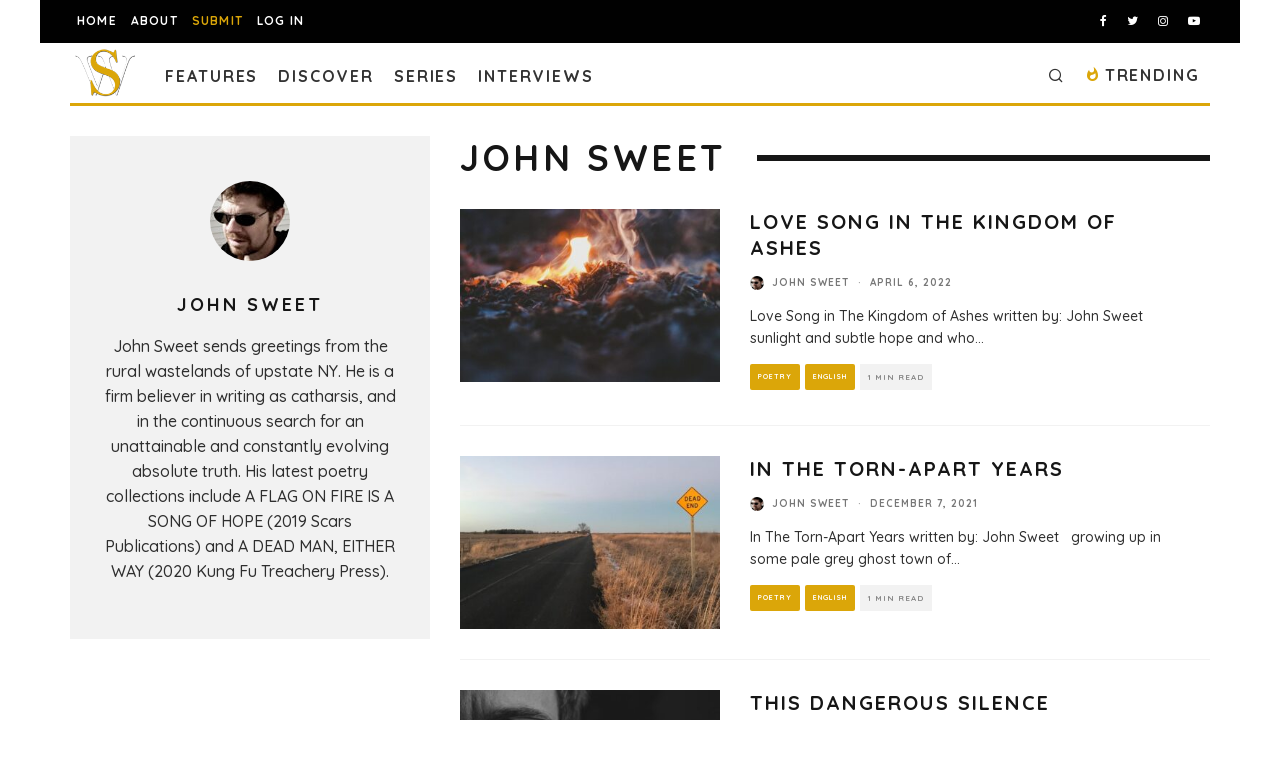

--- FILE ---
content_type: text/html; charset=UTF-8
request_url: https://spillwords.com/author/johnsweet/
body_size: 26476
content:
<!DOCTYPE html>
<html lang="en-US">
<head>
	<meta charset="UTF-8">
			<meta name="viewport" content="width=device-width, height=device-height, initial-scale=1.0, minimum-scale=1.0">
		<link rel="profile" href="http://gmpg.org/xfn/11">
	<meta name='robots' content='index, follow, max-image-preview:large, max-snippet:-1, max-video-preview:-1' />
	<style>img:is([sizes="auto" i], [sizes^="auto," i]) { contain-intrinsic-size: 3000px 1500px }</style>
	
            <script data-no-defer="1" data-ezscrex="false" data-cfasync="false" data-pagespeed-no-defer data-cookieconsent="ignore">
                var ctPublicFunctions = {"_ajax_nonce":"086040af88","_rest_nonce":"14f34f00c1","_ajax_url":"\/wp-admin\/admin-ajax.php","_rest_url":"https:\/\/spillwords.com\/wp-json\/","data__cookies_type":"none","data__ajax_type":"rest","data__bot_detector_enabled":"1","data__frontend_data_log_enabled":1,"cookiePrefix":"","wprocket_detected":false,"host_url":"spillwords.com","text__ee_click_to_select":"Click to select the whole data","text__ee_original_email":"The complete one is","text__ee_got_it":"Got it","text__ee_blocked":"Blocked","text__ee_cannot_connect":"Cannot connect","text__ee_cannot_decode":"Can not decode email. Unknown reason","text__ee_email_decoder":"CleanTalk email decoder","text__ee_wait_for_decoding":"The magic is on the way!","text__ee_decoding_process":"Please wait a few seconds while we decode the contact data."}
            </script>
        
            <script data-no-defer="1" data-ezscrex="false" data-cfasync="false" data-pagespeed-no-defer data-cookieconsent="ignore">
                var ctPublic = {"_ajax_nonce":"086040af88","settings__forms__check_internal":"0","settings__forms__check_external":"1","settings__forms__force_protection":"0","settings__forms__search_test":"0","settings__forms__wc_add_to_cart":"0","settings__data__bot_detector_enabled":"1","settings__sfw__anti_crawler":0,"blog_home":"https:\/\/spillwords.com\/","pixel__setting":"3","pixel__enabled":true,"pixel__url":null,"data__email_check_before_post":"1","data__email_check_exist_post":"0","data__cookies_type":"none","data__key_is_ok":true,"data__visible_fields_required":true,"wl_brandname":"Anti-Spam by CleanTalk","wl_brandname_short":"CleanTalk","ct_checkjs_key":"e0971c459008be58ac066c22d46532a530ad9f1a7f29e6dcb1325b9297104685","emailEncoderPassKey":"7bc1807d1f0080347ceee729b0d22b8e","bot_detector_forms_excluded":"W10=","advancedCacheExists":true,"varnishCacheExists":false,"wc_ajax_add_to_cart":false}
            </script>
        
	<!-- This site is optimized with the Yoast SEO plugin v26.7 - https://yoast.com/wordpress/plugins/seo/ -->
	<title>John Sweet, Author at Spillwords</title>
	<link rel="canonical" href="https://spillwords.com/author/johnsweet/" />
	<meta property="og:locale" content="en_US" />
	<meta property="og:type" content="profile" />
	<meta property="og:title" content="John Sweet, Author at Spillwords" />
	<meta property="og:url" content="https://spillwords.com/author/johnsweet/" />
	<meta property="og:site_name" content="Spillwords" />
	<meta property="og:image" content="http://spillwords.com/wp-content/uploads/gravatar/c4ceb675cfca84e97e1f930ed8ed67ed.jpg" />
	<meta name="twitter:card" content="summary_large_image" />
	<meta name="twitter:image" content="https://spillwords.com/wp-content/uploads/2020/12/Spillwords-Logo-words-poster.jpg" />
	<meta name="twitter:site" content="@spillwords" />
	<script type="application/ld+json" class="yoast-schema-graph">{"@context":"https://schema.org","@graph":[{"@type":"ProfilePage","@id":"https://spillwords.com/author/johnsweet/","url":"https://spillwords.com/author/johnsweet/","name":"John Sweet, Author at Spillwords","isPartOf":{"@id":"https://spillwords.com/#website"},"primaryImageOfPage":{"@id":"https://spillwords.com/author/johnsweet/#primaryimage"},"image":{"@id":"https://spillwords.com/author/johnsweet/#primaryimage"},"thumbnailUrl":"https://spillwords.com/wp-content/uploads/2022/04/Love-in-The-Kingdom-of-Ashes-spillwords.jpg","breadcrumb":{"@id":"https://spillwords.com/author/johnsweet/#breadcrumb"},"inLanguage":"en-US","potentialAction":[{"@type":"ReadAction","target":["https://spillwords.com/author/johnsweet/"]}]},{"@type":"ImageObject","inLanguage":"en-US","@id":"https://spillwords.com/author/johnsweet/#primaryimage","url":"https://spillwords.com/wp-content/uploads/2022/04/Love-in-The-Kingdom-of-Ashes-spillwords.jpg","contentUrl":"https://spillwords.com/wp-content/uploads/2022/04/Love-in-The-Kingdom-of-Ashes-spillwords.jpg","width":1700,"height":900,"caption":"Love Song in The Kingdom of Ashes, poetry by John Sweet at Spillwords.com"},{"@type":"BreadcrumbList","@id":"https://spillwords.com/author/johnsweet/#breadcrumb","itemListElement":[{"@type":"ListItem","position":1,"name":"Home","item":"https://spillwords.com/"},{"@type":"ListItem","position":2,"name":"Archives for John Sweet"}]},{"@type":"WebSite","@id":"https://spillwords.com/#website","url":"https://spillwords.com/","name":"Spillwords","description":"A place to spill your thoughts through words.","publisher":{"@id":"https://spillwords.com/#organization"},"potentialAction":[{"@type":"SearchAction","target":{"@type":"EntryPoint","urlTemplate":"https://spillwords.com/?s={search_term_string}"},"query-input":{"@type":"PropertyValueSpecification","valueRequired":true,"valueName":"search_term_string"}}],"inLanguage":"en-US"},{"@type":"Organization","@id":"https://spillwords.com/#organization","name":"Spillwords Press","url":"https://spillwords.com/","logo":{"@type":"ImageObject","inLanguage":"en-US","@id":"https://spillwords.com/#/schema/logo/image/","url":"https://spillwords.com/wp-content/uploads/2017/12/Spillwords-logo-tab-cl.png","contentUrl":"https://spillwords.com/wp-content/uploads/2017/12/Spillwords-logo-tab-cl.png","width":700,"height":700,"caption":"Spillwords Press"},"image":{"@id":"https://spillwords.com/#/schema/logo/image/"},"sameAs":["https://www.facebook.com/spillwords","https://x.com/spillwords","https://www.instagram.com/spillwordspress/","https://pl.linkedin.com/in/spillwords-press-013813116","https://www.youtube.com/channel/UCGlnes8RjZtM6sTmey2QEKA"]},{"@type":"Person","@id":"https://spillwords.com/#/schema/person/76d868798d6085873f4deca0569fa35e","name":"John Sweet","image":{"@type":"ImageObject","inLanguage":"en-US","@id":"https://spillwords.com/#/schema/person/image/","url":"https://spillwords.com/wp-content/uploads/gravatar/c4ceb675cfca84e97e1f930ed8ed67ed.jpg","contentUrl":"https://spillwords.com/wp-content/uploads/gravatar/c4ceb675cfca84e97e1f930ed8ed67ed.jpg","caption":"John Sweet"},"description":"John Sweet sends greetings from the rural wastelands of upstate NY. He is a firm believer in writing as catharsis, and in the continuous search for an unattainable and constantly evolving absolute truth. His latest poetry collections include A FLAG ON FIRE IS A SONG OF HOPE (2019 Scars Publications) and A DEAD MAN, EITHER WAY (2020 Kung Fu Treachery Press).","mainEntityOfPage":{"@id":"https://spillwords.com/author/johnsweet/"}}]}</script>
	<!-- / Yoast SEO plugin. -->


<link rel='dns-prefetch' href='//static.addtoany.com' />
<link rel='dns-prefetch' href='//fd.cleantalk.org' />
<link rel='dns-prefetch' href='//stats.wp.com' />
<link rel='dns-prefetch' href='//fonts.googleapis.com' />
<link rel="alternate" type="application/rss+xml" title="Spillwords &raquo; Feed" href="https://spillwords.com/feed/" />
<link rel="alternate" type="application/rss+xml" title="Spillwords &raquo; Comments Feed" href="https://spillwords.com/comments/feed/" />
<link rel="alternate" type="application/rss+xml" title="Spillwords &raquo; Posts by John Sweet Feed" href="https://spillwords.com/author/johnsweet/feed/" />
<link rel='stylesheet' id='wp-block-library-css' href='https://spillwords.com/wp-includes/css/dist/block-library/style.min.css' type='text/css' media='all' />
<style id='classic-theme-styles-inline-css' type='text/css'>
/*! This file is auto-generated */
.wp-block-button__link{color:#fff;background-color:#32373c;border-radius:9999px;box-shadow:none;text-decoration:none;padding:calc(.667em + 2px) calc(1.333em + 2px);font-size:1.125em}.wp-block-file__button{background:#32373c;color:#fff;text-decoration:none}
</style>
<link rel='stylesheet' id='wp-components-css' href='https://spillwords.com/wp-includes/css/dist/components/style.min.css' type='text/css' media='all' />
<link rel='stylesheet' id='wp-preferences-css' href='https://spillwords.com/wp-includes/css/dist/preferences/style.min.css' type='text/css' media='all' />
<link rel='stylesheet' id='wp-block-editor-css' href='https://spillwords.com/wp-includes/css/dist/block-editor/style.min.css' type='text/css' media='all' />
<link rel='stylesheet' id='popup-maker-block-library-style-css' href='https://spillwords.com/wp-content/plugins/popup-maker/dist/packages/block-library-style.css' type='text/css' media='all' />
<link rel='stylesheet' id='mediaelement-css' href='https://spillwords.com/wp-includes/js/mediaelement/mediaelementplayer-legacy.min.css' type='text/css' media='all' />
<link rel='stylesheet' id='wp-mediaelement-css' href='https://spillwords.com/wp-includes/js/mediaelement/wp-mediaelement.min.css' type='text/css' media='all' />
<style id='jetpack-sharing-buttons-style-inline-css' type='text/css'>
.jetpack-sharing-buttons__services-list{display:flex;flex-direction:row;flex-wrap:wrap;gap:0;list-style-type:none;margin:5px;padding:0}.jetpack-sharing-buttons__services-list.has-small-icon-size{font-size:12px}.jetpack-sharing-buttons__services-list.has-normal-icon-size{font-size:16px}.jetpack-sharing-buttons__services-list.has-large-icon-size{font-size:24px}.jetpack-sharing-buttons__services-list.has-huge-icon-size{font-size:36px}@media print{.jetpack-sharing-buttons__services-list{display:none!important}}.editor-styles-wrapper .wp-block-jetpack-sharing-buttons{gap:0;padding-inline-start:0}ul.jetpack-sharing-buttons__services-list.has-background{padding:1.25em 2.375em}
</style>
<style id='global-styles-inline-css' type='text/css'>
:root{--wp--preset--aspect-ratio--square: 1;--wp--preset--aspect-ratio--4-3: 4/3;--wp--preset--aspect-ratio--3-4: 3/4;--wp--preset--aspect-ratio--3-2: 3/2;--wp--preset--aspect-ratio--2-3: 2/3;--wp--preset--aspect-ratio--16-9: 16/9;--wp--preset--aspect-ratio--9-16: 9/16;--wp--preset--color--black: #000000;--wp--preset--color--cyan-bluish-gray: #abb8c3;--wp--preset--color--white: #ffffff;--wp--preset--color--pale-pink: #f78da7;--wp--preset--color--vivid-red: #cf2e2e;--wp--preset--color--luminous-vivid-orange: #ff6900;--wp--preset--color--luminous-vivid-amber: #fcb900;--wp--preset--color--light-green-cyan: #7bdcb5;--wp--preset--color--vivid-green-cyan: #00d084;--wp--preset--color--pale-cyan-blue: #8ed1fc;--wp--preset--color--vivid-cyan-blue: #0693e3;--wp--preset--color--vivid-purple: #9b51e0;--wp--preset--gradient--vivid-cyan-blue-to-vivid-purple: linear-gradient(135deg,rgba(6,147,227,1) 0%,rgb(155,81,224) 100%);--wp--preset--gradient--light-green-cyan-to-vivid-green-cyan: linear-gradient(135deg,rgb(122,220,180) 0%,rgb(0,208,130) 100%);--wp--preset--gradient--luminous-vivid-amber-to-luminous-vivid-orange: linear-gradient(135deg,rgba(252,185,0,1) 0%,rgba(255,105,0,1) 100%);--wp--preset--gradient--luminous-vivid-orange-to-vivid-red: linear-gradient(135deg,rgba(255,105,0,1) 0%,rgb(207,46,46) 100%);--wp--preset--gradient--very-light-gray-to-cyan-bluish-gray: linear-gradient(135deg,rgb(238,238,238) 0%,rgb(169,184,195) 100%);--wp--preset--gradient--cool-to-warm-spectrum: linear-gradient(135deg,rgb(74,234,220) 0%,rgb(151,120,209) 20%,rgb(207,42,186) 40%,rgb(238,44,130) 60%,rgb(251,105,98) 80%,rgb(254,248,76) 100%);--wp--preset--gradient--blush-light-purple: linear-gradient(135deg,rgb(255,206,236) 0%,rgb(152,150,240) 100%);--wp--preset--gradient--blush-bordeaux: linear-gradient(135deg,rgb(254,205,165) 0%,rgb(254,45,45) 50%,rgb(107,0,62) 100%);--wp--preset--gradient--luminous-dusk: linear-gradient(135deg,rgb(255,203,112) 0%,rgb(199,81,192) 50%,rgb(65,88,208) 100%);--wp--preset--gradient--pale-ocean: linear-gradient(135deg,rgb(255,245,203) 0%,rgb(182,227,212) 50%,rgb(51,167,181) 100%);--wp--preset--gradient--electric-grass: linear-gradient(135deg,rgb(202,248,128) 0%,rgb(113,206,126) 100%);--wp--preset--gradient--midnight: linear-gradient(135deg,rgb(2,3,129) 0%,rgb(40,116,252) 100%);--wp--preset--font-size--small: 13px;--wp--preset--font-size--medium: 20px;--wp--preset--font-size--large: 36px;--wp--preset--font-size--x-large: 42px;--wp--preset--spacing--20: 0.44rem;--wp--preset--spacing--30: 0.67rem;--wp--preset--spacing--40: 1rem;--wp--preset--spacing--50: 1.5rem;--wp--preset--spacing--60: 2.25rem;--wp--preset--spacing--70: 3.38rem;--wp--preset--spacing--80: 5.06rem;--wp--preset--shadow--natural: 6px 6px 9px rgba(0, 0, 0, 0.2);--wp--preset--shadow--deep: 12px 12px 50px rgba(0, 0, 0, 0.4);--wp--preset--shadow--sharp: 6px 6px 0px rgba(0, 0, 0, 0.2);--wp--preset--shadow--outlined: 6px 6px 0px -3px rgba(255, 255, 255, 1), 6px 6px rgba(0, 0, 0, 1);--wp--preset--shadow--crisp: 6px 6px 0px rgba(0, 0, 0, 1);}:where(.is-layout-flex){gap: 0.5em;}:where(.is-layout-grid){gap: 0.5em;}body .is-layout-flex{display: flex;}.is-layout-flex{flex-wrap: wrap;align-items: center;}.is-layout-flex > :is(*, div){margin: 0;}body .is-layout-grid{display: grid;}.is-layout-grid > :is(*, div){margin: 0;}:where(.wp-block-columns.is-layout-flex){gap: 2em;}:where(.wp-block-columns.is-layout-grid){gap: 2em;}:where(.wp-block-post-template.is-layout-flex){gap: 1.25em;}:where(.wp-block-post-template.is-layout-grid){gap: 1.25em;}.has-black-color{color: var(--wp--preset--color--black) !important;}.has-cyan-bluish-gray-color{color: var(--wp--preset--color--cyan-bluish-gray) !important;}.has-white-color{color: var(--wp--preset--color--white) !important;}.has-pale-pink-color{color: var(--wp--preset--color--pale-pink) !important;}.has-vivid-red-color{color: var(--wp--preset--color--vivid-red) !important;}.has-luminous-vivid-orange-color{color: var(--wp--preset--color--luminous-vivid-orange) !important;}.has-luminous-vivid-amber-color{color: var(--wp--preset--color--luminous-vivid-amber) !important;}.has-light-green-cyan-color{color: var(--wp--preset--color--light-green-cyan) !important;}.has-vivid-green-cyan-color{color: var(--wp--preset--color--vivid-green-cyan) !important;}.has-pale-cyan-blue-color{color: var(--wp--preset--color--pale-cyan-blue) !important;}.has-vivid-cyan-blue-color{color: var(--wp--preset--color--vivid-cyan-blue) !important;}.has-vivid-purple-color{color: var(--wp--preset--color--vivid-purple) !important;}.has-black-background-color{background-color: var(--wp--preset--color--black) !important;}.has-cyan-bluish-gray-background-color{background-color: var(--wp--preset--color--cyan-bluish-gray) !important;}.has-white-background-color{background-color: var(--wp--preset--color--white) !important;}.has-pale-pink-background-color{background-color: var(--wp--preset--color--pale-pink) !important;}.has-vivid-red-background-color{background-color: var(--wp--preset--color--vivid-red) !important;}.has-luminous-vivid-orange-background-color{background-color: var(--wp--preset--color--luminous-vivid-orange) !important;}.has-luminous-vivid-amber-background-color{background-color: var(--wp--preset--color--luminous-vivid-amber) !important;}.has-light-green-cyan-background-color{background-color: var(--wp--preset--color--light-green-cyan) !important;}.has-vivid-green-cyan-background-color{background-color: var(--wp--preset--color--vivid-green-cyan) !important;}.has-pale-cyan-blue-background-color{background-color: var(--wp--preset--color--pale-cyan-blue) !important;}.has-vivid-cyan-blue-background-color{background-color: var(--wp--preset--color--vivid-cyan-blue) !important;}.has-vivid-purple-background-color{background-color: var(--wp--preset--color--vivid-purple) !important;}.has-black-border-color{border-color: var(--wp--preset--color--black) !important;}.has-cyan-bluish-gray-border-color{border-color: var(--wp--preset--color--cyan-bluish-gray) !important;}.has-white-border-color{border-color: var(--wp--preset--color--white) !important;}.has-pale-pink-border-color{border-color: var(--wp--preset--color--pale-pink) !important;}.has-vivid-red-border-color{border-color: var(--wp--preset--color--vivid-red) !important;}.has-luminous-vivid-orange-border-color{border-color: var(--wp--preset--color--luminous-vivid-orange) !important;}.has-luminous-vivid-amber-border-color{border-color: var(--wp--preset--color--luminous-vivid-amber) !important;}.has-light-green-cyan-border-color{border-color: var(--wp--preset--color--light-green-cyan) !important;}.has-vivid-green-cyan-border-color{border-color: var(--wp--preset--color--vivid-green-cyan) !important;}.has-pale-cyan-blue-border-color{border-color: var(--wp--preset--color--pale-cyan-blue) !important;}.has-vivid-cyan-blue-border-color{border-color: var(--wp--preset--color--vivid-cyan-blue) !important;}.has-vivid-purple-border-color{border-color: var(--wp--preset--color--vivid-purple) !important;}.has-vivid-cyan-blue-to-vivid-purple-gradient-background{background: var(--wp--preset--gradient--vivid-cyan-blue-to-vivid-purple) !important;}.has-light-green-cyan-to-vivid-green-cyan-gradient-background{background: var(--wp--preset--gradient--light-green-cyan-to-vivid-green-cyan) !important;}.has-luminous-vivid-amber-to-luminous-vivid-orange-gradient-background{background: var(--wp--preset--gradient--luminous-vivid-amber-to-luminous-vivid-orange) !important;}.has-luminous-vivid-orange-to-vivid-red-gradient-background{background: var(--wp--preset--gradient--luminous-vivid-orange-to-vivid-red) !important;}.has-very-light-gray-to-cyan-bluish-gray-gradient-background{background: var(--wp--preset--gradient--very-light-gray-to-cyan-bluish-gray) !important;}.has-cool-to-warm-spectrum-gradient-background{background: var(--wp--preset--gradient--cool-to-warm-spectrum) !important;}.has-blush-light-purple-gradient-background{background: var(--wp--preset--gradient--blush-light-purple) !important;}.has-blush-bordeaux-gradient-background{background: var(--wp--preset--gradient--blush-bordeaux) !important;}.has-luminous-dusk-gradient-background{background: var(--wp--preset--gradient--luminous-dusk) !important;}.has-pale-ocean-gradient-background{background: var(--wp--preset--gradient--pale-ocean) !important;}.has-electric-grass-gradient-background{background: var(--wp--preset--gradient--electric-grass) !important;}.has-midnight-gradient-background{background: var(--wp--preset--gradient--midnight) !important;}.has-small-font-size{font-size: var(--wp--preset--font-size--small) !important;}.has-medium-font-size{font-size: var(--wp--preset--font-size--medium) !important;}.has-large-font-size{font-size: var(--wp--preset--font-size--large) !important;}.has-x-large-font-size{font-size: var(--wp--preset--font-size--x-large) !important;}
:where(.wp-block-post-template.is-layout-flex){gap: 1.25em;}:where(.wp-block-post-template.is-layout-grid){gap: 1.25em;}
:where(.wp-block-columns.is-layout-flex){gap: 2em;}:where(.wp-block-columns.is-layout-grid){gap: 2em;}
:root :where(.wp-block-pullquote){font-size: 1.5em;line-height: 1.6;}
</style>
<link rel='stylesheet' id='dashicons-css' href='https://spillwords.com/wp-includes/css/dashicons.min.css' type='text/css' media='all' />
<link rel='stylesheet' id='admin-bar-css' href='https://spillwords.com/wp-includes/css/admin-bar.min.css' type='text/css' media='all' />
<style id='admin-bar-inline-css' type='text/css'>

    /* Hide CanvasJS credits for P404 charts specifically */
    #p404RedirectChart .canvasjs-chart-credit {
        display: none !important;
    }
    
    #p404RedirectChart canvas {
        border-radius: 6px;
    }

    .p404-redirect-adminbar-weekly-title {
        font-weight: bold;
        font-size: 14px;
        color: #fff;
        margin-bottom: 6px;
    }

    #wpadminbar #wp-admin-bar-p404_free_top_button .ab-icon:before {
        content: "\f103";
        color: #dc3545;
        top: 3px;
    }
    
    #wp-admin-bar-p404_free_top_button .ab-item {
        min-width: 80px !important;
        padding: 0px !important;
    }
    
    /* Ensure proper positioning and z-index for P404 dropdown */
    .p404-redirect-adminbar-dropdown-wrap { 
        min-width: 0; 
        padding: 0;
        position: static !important;
    }
    
    #wpadminbar #wp-admin-bar-p404_free_top_button_dropdown {
        position: static !important;
    }
    
    #wpadminbar #wp-admin-bar-p404_free_top_button_dropdown .ab-item {
        padding: 0 !important;
        margin: 0 !important;
    }
    
    .p404-redirect-dropdown-container {
        min-width: 340px;
        padding: 18px 18px 12px 18px;
        background: #23282d !important;
        color: #fff;
        border-radius: 12px;
        box-shadow: 0 8px 32px rgba(0,0,0,0.25);
        margin-top: 10px;
        position: relative !important;
        z-index: 999999 !important;
        display: block !important;
        border: 1px solid #444;
    }
    
    /* Ensure P404 dropdown appears on hover */
    #wpadminbar #wp-admin-bar-p404_free_top_button .p404-redirect-dropdown-container { 
        display: none !important;
    }
    
    #wpadminbar #wp-admin-bar-p404_free_top_button:hover .p404-redirect-dropdown-container { 
        display: block !important;
    }
    
    #wpadminbar #wp-admin-bar-p404_free_top_button:hover #wp-admin-bar-p404_free_top_button_dropdown .p404-redirect-dropdown-container {
        display: block !important;
    }
    
    .p404-redirect-card {
        background: #2c3338;
        border-radius: 8px;
        padding: 18px 18px 12px 18px;
        box-shadow: 0 2px 8px rgba(0,0,0,0.07);
        display: flex;
        flex-direction: column;
        align-items: flex-start;
        border: 1px solid #444;
    }
    
    .p404-redirect-btn {
        display: inline-block;
        background: #dc3545;
        color: #fff !important;
        font-weight: bold;
        padding: 5px 22px;
        border-radius: 8px;
        text-decoration: none;
        font-size: 17px;
        transition: background 0.2s, box-shadow 0.2s;
        margin-top: 8px;
        box-shadow: 0 2px 8px rgba(220,53,69,0.15);
        text-align: center;
        line-height: 1.6;
    }
    
    .p404-redirect-btn:hover {
        background: #c82333;
        color: #fff !important;
        box-shadow: 0 4px 16px rgba(220,53,69,0.25);
    }
    
    /* Prevent conflicts with other admin bar dropdowns */
    #wpadminbar .ab-top-menu > li:hover > .ab-item,
    #wpadminbar .ab-top-menu > li.hover > .ab-item {
        z-index: auto;
    }
    
    #wpadminbar #wp-admin-bar-p404_free_top_button:hover > .ab-item {
        z-index: 999998 !important;
    }
    
</style>
<link rel='stylesheet' id='cleantalk-public-css-css' href='https://spillwords.com/wp-content/plugins/cleantalk-spam-protect/css/cleantalk-public.min.css' type='text/css' media='all' />
<link rel='stylesheet' id='cleantalk-email-decoder-css-css' href='https://spillwords.com/wp-content/plugins/cleantalk-spam-protect/css/cleantalk-email-decoder.min.css' type='text/css' media='all' />
<link rel='stylesheet' id='dnd-upload-cf7-css' href='https://spillwords.com/wp-content/plugins/drag-and-drop-multiple-file-upload-contact-form-7/assets/css/dnd-upload-cf7.css' type='text/css' media='all' />
<link rel='stylesheet' id='contact-form-7-css' href='https://spillwords.com/wp-content/plugins/contact-form-7/includes/css/styles.css' type='text/css' media='all' />
<link rel='stylesheet' id='lets-review-api-css' href='https://spillwords.com/wp-content/plugins/lets-review/assets/css/style-api.min.css' type='text/css' media='all' />
<link rel='stylesheet' id='yop-public-css' href='https://spillwords.com/wp-content/plugins/yop-poll/public/assets/css/yop-poll-public-6.5.39.css' type='text/css' media='all' />
<link rel='stylesheet' id='pps-post-list-box-frontend-css' href='https://spillwords.com/wp-content/plugins/organize-series/addons/post-list-box/classes/../assets/css/post-list-box-frontend.css' type='text/css' media='all' />
<link rel='stylesheet' id='codetipi-15zine-style-css' href='https://spillwords.com/wp-content/themes/15zine/assets/css/style.min.css' type='text/css' media='all' />
<style id='codetipi-15zine-style-inline-css' type='text/css'>
.link-color-wrap > * > a,.link-color-wrap > * > ul a{ color: #dba609;}.link-color-wrap > * > a:hover,.link-color-wrap > * > ul a:hover{ color: #4f4f4f;}body{ color: #2e2e2e;}.site-footer{ color: #fff;}body{font-size:14px;font-weight:400;line-height:1.6;text-transform:none;}.excerpt{font-size:14px;font-weight:400;line-height:1.6;text-transform:none;}.preview-thumbnail .title, .preview-review .title{font-size:14px;font-weight:700;letter-spacing:0.1em;line-height:1.3;text-transform:uppercase;}.byline{font-size:8px;font-weight:700;letter-spacing:0.1em;line-height:1;text-transform:uppercase;}.tipi-button, .button__back__home{font-size:14px;font-weight:700;letter-spacing:0.1em;text-transform:uppercase;}.breadcrumbs{font-size:11px;font-weight:500;letter-spacing:0.1em;text-transform:none;}.secondary-menu-wrap{font-size:14px;font-weight:700;letter-spacing:0.1em;line-height:1;text-transform:uppercase;}.preview-slider.title-s .title{font-size:14px;font-weight:700;letter-spacing:0.1em;line-height:1.3;text-transform:uppercase;}.preview-slider.title-m .title{font-size:14px;font-weight:700;letter-spacing:0.1em;line-height:1.3;text-transform:uppercase;}.preview-slider.title-l .title{font-size:14px;font-weight:700;letter-spacing:0.1em;line-height:1.3;text-transform:uppercase;}.preview-slider.title-xl .title{font-size:14px;font-weight:700;letter-spacing:0.1em;line-height:1.3;text-transform:uppercase;}.preview-grid.title-s .title{font-size:14px;font-weight:700;letter-spacing:0.1em;line-height:1.3;text-transform:uppercase;}.preview-grid.title-m .title{font-size:14px;font-weight:700;letter-spacing:0.1em;line-height:1.3;text-transform:uppercase;}.preview-grid.title-l .title{font-size:14px;font-weight:700;letter-spacing:0.1em;line-height:1.3;text-transform:uppercase;}.preview-classic .title{font-size:14px;font-weight:700;letter-spacing:0.1em;line-height:1.3;text-transform:uppercase;}.preview-2 .title{font-size:14px;font-weight:700;letter-spacing:0.1em;line-height:1.3;text-transform:uppercase;}.entry-content blockquote, .entry-content .wp-block-pullquote p{font-size:18px;font-weight:400;line-height:1.5;text-transform:none;}.hero-wrap .caption, .gallery-block__wrap .caption{font-size:10px;font-weight:400;line-height:1.2;text-transform:none;}.main-navigation{font-size:14px;font-weight:700;letter-spacing:0.12em;line-height:1;text-transform:uppercase;}.hero-meta.tipi-s-typo .title{font-size:18px;font-weight:700;letter-spacing:0.1em;line-height:1.3;text-transform:uppercase;}.hero-meta.tipi-m-typo .title{font-size:18px;font-weight:700;letter-spacing:0.1em;line-height:1.3;text-transform:uppercase;}.hero-meta.tipi-l-typo .title{font-size:18px;font-weight:700;letter-spacing:0.1em;line-height:1.3;text-transform:uppercase;}.entry-content h1{font-size:18px;font-weight:700;letter-spacing:0.1em;line-height:1.3;text-transform:uppercase;}.entry-content h2{font-size:18px;font-weight:700;letter-spacing:0.1em;line-height:1.3;text-transform:uppercase;}.entry-content h3{font-size:14px;font-weight:700;letter-spacing:0.1em;line-height:1.3;text-transform:uppercase;}.entry-content h4{font-size:14px;font-weight:700;letter-spacing:0.1em;line-height:1.3;text-transform:uppercase;}.entry-content h5{font-size:14px;font-weight:700;letter-spacing:0.1em;line-height:1.3;text-transform:uppercase;}.widget-title{font-size:14px;font-weight:700;letter-spacing:0.1em;line-height:1.3;text-transform:uppercase;}.block-title-wrap .title{font-size:18px;font-weight:700;letter-spacing:0.1em;line-height:1.2;text-transform:uppercase;}.block-subtitle{font-size:15px;font-weight:700;letter-spacing:0.1em;line-height:1.3;text-transform:uppercase;}.preview-classic { padding-bottom: 30px; }.block-wrap-classic .block ~ .block .preview-1:first-child { padding-top: 30px; }.preview-thumbnail { padding-bottom: 20px; }.codetipi-15zine-widget .preview-thumbnail { padding-bottom: 15px; }.preview-classic{ border-bottom:1px solid #f2f2f2;}.preview-classic { margin-bottom: 30px; }.block-wrap-bs-62 .block ~ .block, .block-wrap-classic .block ~ .block .preview-1:first-child { margin-top: 30px; }.block-wrap-classic .block ~ .block .preview-1:first-child{ border-top:1px solid #f2f2f2;}.preview-classic { margin-bottom: 30px; }.block-wrap-bs-62 .block ~ .block, .block-wrap-classic .block ~ .block .preview-1:first-child { margin-top: 30px; }.preview-thumbnail{ border-bottom:1px dotted #f2f2f2;}.preview-thumbnail { margin-bottom: 20px; }.codetipi-15zine-widget .preview-thumbnail { margin-bottom: 15px; }.main-menu-logo img { width: 60px; }.mm-submenu-2 .mm-51 .menu-wrap > .sub-menu > li > a { color: #dba609; }.preview-slider.tile-overlay--1:after, .preview-slider.tile-overlay--2 .meta:after { opacity: 0.25; }.preview-grid.tile-overlay--1:after, .preview-grid.tile-overlay--2 .meta:after { opacity: 0.25; }.main-navigation-border { border-bottom-color: #dba609; }.cb-mm-on.cb-menu-light #cb-nav-bar .cb-main-nav > li:hover, .cb-mm-on.cb-menu-dark #cb-nav-bar .cb-main-nav > li:hover { background: #dba609; }body {}body, #respond, .cb-font-body, .font-b { font-family: 'Quicksand',sans-serif; }h1, h2, h3, h4, h5, h6, .cb-font-header, .font-h, #bbp-user-navigation, .cb-byline, .product_meta, .price, .woocommerce-review-link, .cart_item, .cart-collaterals .cart_totals th { font-family: 'Quicksand',sans-serif }.main-menu > li > a, .main-menu-wrap .menu-icons > li > a {
		padding-top: 20px;
		padding-bottom: 15px;
	}.secondary-menu-wrap .menu-icons > li > a, .secondary-menu-wrap .secondary-menu > li > a {
		padding-top: 15px;
		padding-bottom: 15px;
	}.site-mob-header:not(.site-mob-header-11) .header-padding .logo-main-wrap, .site-mob-header:not(.site-mob-header-11) .header-padding .icons-wrap a, .site-mob-header-11 .header-padding {
		padding-top: 20px;
		padding-bottom: 20px;
	}.grid-spacing { border-top-width: 3px; }@media only screen and (min-width: 481px) {.block-wrap-slider:not(.block-wrap-51) .slider-spacing { margin-right: 3px;}.block--feature.block-wrap-slider .block-inner-style { padding-top: 3px;}}@media only screen and (min-width: 768px) {.grid-spacing { border-right-width: 3px; }.block-wrap-55 .slide { margin-right: 3px!important; }.block-wrap-grid:not(.block-wrap-81) .block { width: calc( 100% + 3px ); }.preview-slider.tile-overlay--1:hover:after, .preview-slider.tile-overlay--2.tile-overlay--gradient:hover:after, .preview-slider.tile-overlay--2:hover .meta:after { opacity: 0.75 ; }.preview-grid.tile-overlay--1:hover:after, .preview-grid.tile-overlay--2.tile-overlay--gradient:hover:after, .preview-grid.tile-overlay--2:hover .meta:after { opacity: 0.75 ; }}@media only screen and (min-width: 1020px) {.site-header .header-padding {
		padding-top: 20px;
		padding-bottom: 20px;
	}body{font-size:15px;}.byline{font-size:10px;}.tipi-button, .button__back__home{font-size:12px;}.breadcrumbs{font-size:12px;}.secondary-menu-wrap{font-size:12px;}.preview-slider.title-s .title{font-size:16px;}.preview-slider.title-m .title{font-size:16px;}.preview-slider.title-l .title{font-size:32px;}.preview-slider.title-xl .title{font-size:38px;}.preview-grid.title-s .title{font-size:16px;}.preview-grid.title-m .title{font-size:16px;}.preview-grid.title-l .title{font-size:32px;}.preview-classic .title{font-size:20px;}.preview-2 .title{font-size:22px;}.entry-content blockquote, .entry-content .wp-block-pullquote p{font-size:30px;}.main-navigation{font-size:16px;}.hero-meta.tipi-s-typo .title{font-size:30px;}.hero-meta.tipi-m-typo .title{font-size:40px;}.hero-meta.tipi-l-typo .title{font-size:50px;}.entry-content h1{font-size:50px;}.entry-content h2{font-size:30px;}.entry-content h3{font-size:20px;}.entry-content h4{font-size:15px;}.entry-content h5{font-size:12px;}.widget-title{font-size:20px;}.block-title-wrap .title{font-size:36px;}}/*
You can add your own CSS here.

Click the help icon above to learn more.
*/
#menu-item-22095 a,
#menu-item-22096 a {
	color: #dba609!important;
}
.codetipi-15zine-icon img {
	max-width: 40px!important;
}
.tipi-trending-icon {
	color: #dba609;
}
#menu-item-140875 a {
	color: #dba609!important;
}
#menu-item-140875.active,
.current-menu-item.menu-item-140875 a {
	background: #000000!important;
}
.cb-body-light .cb-post-meta .cb-element a, .cb-body-light .cb-post-meta .cb-element span {
	color: #000000;
	background: #dba609;
}
.abh_tab_content .abh_text .fn a:hover {
color: #dba609!important;
}
.abh_tab_content .abh_text .abh_job span.title {
color: #dba609;
}
.abh_tab_content {
	border-radius: 0px!important;
}
.seriesmeta {
	background-color: #eeeeee!important;
	font-size: .8em;
}
div.pop-inside ul li .pop-summary {
font-size: 90%!important;
}
.pop-summary {
color: #000000!important;
}
.pop-title {
text-transform: uppercase;
}
.su-spoiler-style-fancy.su-spoiler-closed .su-spoiler-title:hover { 
color: #dba609;
}
.su-spoiler-style-fancy .su-spoiler-title {
border-radius: 0px!important;
}
.su-spoiler-style-fancy {
border-radius: 0px!important;
}
/* Do not display to logged in users */
.logged-in .loggedout {
	display:none!important;
}
.loggedin {
	display:none!important;
}
/* Display to logged in users */
.logged-in .loggedin {
	display:block!important;
}
.pum-theme-1508 .pum-title, .pum-theme-default-theme .pum-title {
margin-top: 20px;
margin-bottom: 20px;
}
.pum-theme-1508 .pum-content + .pum-close, .pum-theme-default-theme .pum-content + .pum-close {
background-color: rgba( 219, 166, 9, 12 )!important;
}
.pum-theme-1508 .pum-container {
	background-color: rgba( 234, 232, 232, 12 )!important;
}
.popmake {
  z-index: 9999 !important;
}
#popmake-overlay {
  z-index: 9998 !important;
}
li#menu-item-22095.menu-item.menu-item-type-post_type.menu-item-object-page.menu-item-22095 {
	color: #dba609;
}
.cb-body-light .cb-sidebar-widget a {
	text-transform: uppercase;
}
.cb-button.cb-white a, .cb-button.cb-white.cb-no-url {
	text-transform: uppercase;
}
#block-wrap-73740 .block-inner-box.contents div {
display: inline-block;
width: 100%!important;
}


.cb-button.cb-white a:hover {
	color: #dba609!important;
}
.cb-button.cb-white {
	width: 100%!important;
}
.db-button {
    text-align: center;
}
.addtoany_list span {
	height: 50px!important;
	width: 50px!important;
}
.addtoany_list {
	 display: block!important;
	text-align: center;
}
#menu-footer-menu .menu-item a:hover {
	color: #dba609;
}
a {
  color: #dba609;
  text-decoration: none;
}
@media screen and (min-width: 980px) { .addtoany_share_save_container {
display: none!important;
}
}
.post-33042 .wpcf7-list-item { float: left;
}
.post-33042 .wpcf7-list-item.last { float: left;
}
.post-33042 .wpcf7-form-control-wrap { display: inline;
}
.post-33042 .wpcf7-form-control-wrap.accept-this { margin-right: 20px;
}
.page-id-113 .preview-grid.tipi-xs-12 .mask img, .mask picture {
	opacity: 0!important;
}
.page-id-33604 .preview-grid.tipi-xs-12 .mask img, .mask picture {
	opacity: 0!important;
}
.page-id-113 .hero img, .hero picture {
	display: none!important;
}
.page-id-33604 .hero img, .hero picture {
	display: none!important;
}
.page-id-2 .hero img, .hero picture {
	display: none!important;
}
.page-id-113 .preview-grid.tipi-xs-12 {
  font-size: 13px;
}
.page-id-33604 .preview-grid.tipi-xs-12 {
  font-size: 13px!important;
}
.page-id-113 .preview-grid.tipi-xs-12 {
  height: 500px!important;
}
.page-id-33604 .preview-grid.tipi-xs-12 {
  height: 500px!important;
}
.page-id-35816 .cb-post-title a {
color: #161616;
text-transform: uppercase;
letter-spacing: 2px;
font-weight: 700;
font-size: 20px;
}
.page-id-35816 h2.cb-post-title {
margin: 0;
font-size: 16px;
}
.page-id-35816 .cb-excerpt {
font-size: 0.9em;
}
.page-id-35816 .cb-mask.cb-img-fw {
background-color: transparent!important;
}
 .page-id-1467 a.basic-vote-button {
	padding: 10px 10px!important;
}
.page-id-1467 a.basic-vote-button:hover {
    color: #dba609!important;
    text-decoration: none;
}
.page-id-1467 div.basic-vote {
	padding-top: 15px;
	padding-left: 10px;
}
.page-id-1467 .basic-answer {
	margin-bottom: 0px;
	display: list-item;
	list-style: none;
  text-indent: -1em;
  padding: 0 0 1em 2em!important;
}
.yop-poll-container {
	border: 3px solid #dba609!important;
	margin-bottom: 20px;
}
.page-id-6401 .yop-poll-container {
	width: 100%!important;
}
span.wpcf7-list-item.last {
	float: left;
}
.wpcf7-form p {
	letter-spacing: 2px;
}
.wpcf7-short { 
    width: 100% !important;
    height:150px!important;
}
#mailpoet_subscribe_on_comment {
margin-right: 5px!important;
}
#subscribe_comments,
#subscribe_blog {
margin-right: 5px;
}
#mailpoet_subscribe_on_comment p label {
padding-left: 0px;
}
p.wysija-after-comment {
	display: none;
}
#mailpoet_form_3 .mailpoet_paragraph .mailpoet_paragraph,
.mailpoet_text,
.mailpoet_submit input {
margin-left: auto!important;;
margin-right: auto!important;;
margin-top: 0px;
}
.mailpoet_text {
	text-align: left!important;
}
.mailpoet_submit {
 background-color: #dba609;
 text-transform: uppercase;
 font-size: 0.9em;
    border-radius: 2px;
    padding: 2px 4px;
    color: #fff !important;
 }
.mailpoet_submit:hover {
 background-color: #999;
 }
.mailpoet_paragraph,
.mailpoet_text,
.mailpoet_submit {
margin-top: 0px!important;
text-align: center;
}
.mailpoet_paragraph.last {
	float: none!important;
}
@media only screen and (min-width: 768px)
.last {
    float: none;
}
.page-id-6401 div#yop-poll-container-20_yp5d1374b74ace6 {
	width: 260px!important;
}
.cb-embed-wrap {
	position: relative;
  padding-top: 5%!important;
}
div.wpcf7-response-output {
	border: 2px solid #dba609;
}
@media only screen and (max-width: 767px) {
    div.wpcf7-response-output {
	padding: 1em 1em;
    font-size: 20px!important;
}
}
.site-footer .cb-footer-lower a { text-transform: uppercase;
	color: #000000;
}
.trending-inline-drop .block-wrap {
	background: #f2f2f2;
}
.trending-inline-drop .trending-inline-title {
	background: #f2f2f2;
}
.trending-inline-drop {
	color: #222222;
}
.tabber .widget-titles .tab-title {
    color: inherit;
}
.aotm-wg {
    padding-top: 10px;
}
.potm-wg {
    padding-top: 10px;
}
.byline-part.likes-count a.tipi-like-count {
    color: #fe1f14;
    }
.single-content .entry-content {
  padding-bottom: 10px!important;
}
.entry-content {
    margin: 0px;
}
.cb-body-light .cb-sidebar-widget .byline .byline-part a {
    background-color: #f2f2f2!important;
	color: #868686!important;
}
@media only screen and (min-width: 1020px) {
  .block-wrap-51.block-wrap-fs article {
    padding-bottom: 0;
    height: 75vh;
    max-height: 450px;
		margin-bottom: 0px;
  }
}
@media only screen and (min-width: 1020px) {
.block-wrap-51.block-wrap-fs .cb-meta-style-1 .cb-article-meta, .block-wrap-51.block-wrap-fs .cb-meta-style-5 .cb-article-meta {
	padding: 10px 10px 10px 20px;
	height: 25%;
}
}
@media only screen and (max-width: 600px) {
.block-wrap-51.block-wrap-fs .cb-meta-style-1 .cb-article-meta, .block-wrap-51.block-wrap-fs .cb-meta-style-5 .cb-article-meta {
	padding: 10px 10px 10px 20px;
	height: 36.5%;
}
}
.grecaptcha-badge { visibility: hidden; }
.post-83723 .pagination {
    padding: 10px 0;
    margin-bottom: 65px;
}
@media only screen and (max-width: 600px) {
    .post-83723 .pagination {
    padding: 10px 0;
    margin-bottom: 120px;
}
}
.post-84005 .pagination {
    padding: 10px 0;
    margin-bottom: 110px;
}
@media only screen and (max-width: 600px) {
    .post-84005 .pagination {
    padding: 10px 0;
    margin-bottom: 150px;
}
}
.pagination .current:not(.post-page-numbers), .post-page-numbers.current .page-numbers, .post-pagination>.page-numbers, .woocommerce-pagination .current {
    border-color: #dba609;
    background: #dba609;
}
body p:empty:before {
    content: none;
}
.post-2 .single-content {
   display: none;
}
.slider .meta { width: auto; }
@media only screen and (max-width: 767px) {
.preview-slider.title-xl .title { line-height: 0.9; }
}
@media only screen and (min-width: 1020px) {
    .block-da-cb_banner_code {
    width: 50%;
}
}
a.comment-reply-link {
    color: #dba609!important;
}
.entry-content ol li, .entry-content ul li, .block-html-content ol li, .block-html-content ul li { 
list-style-position: outside;
}
.author-page-box .biography {
    pointer-events: none !important;
}
.pum-theme-7437 .pum-content + .pum-close, .pum-theme-default-theme .pum-content + .pum-close {
background-color: rgba( 219, 166, 9, 12 )!important;
}
.post-182 .wpcf7,
.post-33042 .wpcf7 {
max-width: 520px;
margin: 0 auto;
padding: 25px 25px 0px 25px !important;
box-shadow: 0 0 15px rgba(0,0,0,.1);
border-radius: 5px;
}
.post-1842 .wpcf7,
.post-15460 .wpcf7,
.post-12254 .wpcf7,
.post-101893 .wpcf7 {
margin: 0 auto;
padding: 25px 25px 0px 25px !important;
box-shadow: 0 0 15px rgba(0,0,0,.1);
border-radius: 5px;
}
.sw-border-shadow {
margin: 0 auto;
padding: 25px 25px 10px 25px !important;
box-shadow: 0 0 15px rgba(0,0,0,.1);
border-radius: 5px;
}
.post-1842 .cb-alert.cb-white {
background: #f2f2f2;
color: #161616;
border-color: #f2f2f2;
}
.post-6401 .cb-alert.cb-white {
background: #ffffff;
color: #161616;
border-color: #dba609;
border-radius: 7px;
}
.sw-border-shadow-au {
margin-left: 130px;
margin-right: 130px;
padding: 25px 25px 40px 25px !important;
box-shadow: 0 0 15px rgba(0,0,0,.1);
border-radius: 5px;
}
.sw-border-shadow-mp {
margin: 0 auto;
padding: 25px 25px 40px 25px !important;
box-shadow: 0 0 15px rgba(0,0,0,.1);
border-radius: 5px;
}
.post-113 .cb-body-light h4, .cb-body-light h5 {
color: #161616;
text-transform: uppercase !important;
font-weight: bold;
}
.wp-image-114028 {
margin-top: 0px;
margin-bottom: 0px;
}
form.mailpoet-manage-subscription .mailpoet_text_label, 
form.mailpoet-manage-subscription .mailpoet_select_label, 
form.mailpoet-manage-subscription .mailpoet_segment_label{
    display: block;
    font-weight:bold;
}
form.mailpoet-manage-subscription .mailpoet_select, 
form.mailpoet-manage-subscription .mailpoet_text{
	width: 50%;
	padding: 12px;
}
form.mailpoet-manage-subscription .mailpoet_paragraph{
	margin-bottom:20px
}
form.mailpoet-manage-subscription .mailpoet_submit{
    border-radius: 180px;
    line-height: 50px;
    width: 30%;
    font-weight: bold;
    font-size: 11pt;
    text-align: center;
}
.comment-form label {
display: inline-block;
}
@media screen and (min-width:650px) { /*hide ad banner for desktop*/
.block-da,
.logo-main-wrap {
display: none;
}
}
/* subscribe under comments margin */
.comment-form #submit, .comment-form label {
margin-bottom: 0;
}
.post-1842 .cb-alert {
color: #fff;
text-align: center;
letter-spacing: 1px;
}
@media only screen and (min-width: 768px) {
    .bootstrap-yop .form-control {
        width: 200%;
    }
}
/* Load Tinsel &amp; Glitter Silhouette Font */
@font-face {
  font-family: 'TinselGlitterSilhouette';
  src: url('https://spillwords.com/wp-content/uploads/2020/12/TinselGlitterSilhouetteFont-Regular.woff2') format('woff2'),
       url('https://spillwords.com/wp-content/uploads/2020/12/TinselGlitterSilhouetteFont-Regular.woff') format('woff');
  font-weight: normal;
  font-style: normal;
  font-display: swap; /* Loads smoothly without flash of invisible text */
}
/* === Slider "12 Days of Christmas" Title Styling === */
.block-wrap-slider .block-title.cb-module-title.title {
  font-family: 'TinselGlitterSilhouette', sans-serif !important;
  color: #CC0000 !important;
  font-size: 90px;
  font-weight: normal;
  letter-spacing: 5px;
  text-transform: none !important;
  text-shadow: none; /* Flat – no shadow for cleaner icon details */
  text-align: center;
  transition: all 0.3s ease-in-out;
}

/* Tablet */
@media only screen and (max-width: 1024px) {
  .block-wrap-slider .block-title.cb-module-title.title {
    font-size: 50px;
    letter-spacing: 4px;
  }
}

/* Mobile */
@media only screen and (max-width: 600px) {
  .block-wrap-slider .block-title.cb-module-title.title {
    font-size: 24px;
    letter-spacing: 2px;
    text-shadow: none; /* Flat on mobile too */
    text-align: left;
    padding-left: 15px;
    line-height: 1.3;
  }
}
</style>
<link rel='stylesheet' id='codetipi-15zine-fonts-css' href='https://fonts.googleapis.com/css?family=Quicksand%3A700%7CQuicksand%3A500#038;display=swap' type='text/css' media='all' />
<!--[if IE]>
<link rel='stylesheet' id='codetipi-15zine-ie9-css' href='https://spillwords.com/wp-content/themes/15zine/assets/css/ie.css' type='text/css' media='all' />
<![endif]-->
<link rel='stylesheet' id='swipebox-css' href='https://spillwords.com/wp-content/themes/15zine/assets/css/swipebox.min.css' type='text/css' media='all' />
<link rel='stylesheet' id='pps-series-post-details-frontend-css' href='https://spillwords.com/wp-content/plugins/organize-series/addons/post-details/assets/css/series-post-details-frontend.css' type='text/css' media='all' />
<link rel='stylesheet' id='pps-series-post-navigation-frontend-css' href='https://spillwords.com/wp-content/plugins/organize-series/addons/post-navigation/includes/../assets/css/post-navigation-frontend.css' type='text/css' media='all' />
<link rel='stylesheet' id='addtoany-css' href='https://spillwords.com/wp-content/plugins/add-to-any/addtoany.min.css' type='text/css' media='all' />
<style id='addtoany-inline-css' type='text/css'>
@media screen and (max-width:980px){
.a2a_floating_style.a2a_vertical_style{display:none;}
}
.a2a_svg {
	box-shadow: 1px 2px 2px #999999!important;}
</style>
<script type="text/javascript" id="addtoany-core-js-before">
/* <![CDATA[ */
window.a2a_config=window.a2a_config||{};a2a_config.callbacks=[];a2a_config.overlays=[];a2a_config.templates={};
a2a_config.icon_color="#f2f2f2,#dba609";
/* ]]> */
</script>
<script type="text/javascript" defer src="https://static.addtoany.com/menu/page.js" id="addtoany-core-js"></script>
<script type="text/javascript" src="https://spillwords.com/wp-includes/js/jquery/jquery.min.js" id="jquery-core-js"></script>
<script type="text/javascript" src="https://spillwords.com/wp-includes/js/jquery/jquery-migrate.min.js" id="jquery-migrate-js"></script>
<script type="text/javascript" defer src="https://spillwords.com/wp-content/plugins/add-to-any/addtoany.min.js" id="addtoany-jquery-js"></script>
<script type="text/javascript" src="https://spillwords.com/wp-content/plugins/cleantalk-spam-protect/js/apbct-public-bundle_ext-protection.min.js" id="apbct-public-bundle_ext-protection.min-js-js"></script>
<script type="text/javascript" src="https://fd.cleantalk.org/ct-bot-detector-wrapper.js" id="ct_bot_detector-js" defer="defer" data-wp-strategy="defer"></script>
<script type="text/javascript" id="yop-public-js-extra">
/* <![CDATA[ */
var objectL10n = {"yopPollParams":{"urlParams":{"ajax":"https:\/\/spillwords.com\/wp-admin\/admin-ajax.php","wpLogin":"https:\/\/spillwords.com\/wp-login.php?redirect_to=https%3A%2F%2Fspillwords.com%2Fwp-admin%2Fadmin-ajax.php%3Faction%3Dyop_poll_record_wordpress_vote"},"apiParams":{"reCaptcha":{"siteKey":""},"reCaptchaV2Invisible":{"siteKey":""},"reCaptchaV3":{"siteKey":""},"hCaptcha":{"siteKey":""},"cloudflareTurnstile":{"siteKey":""}},"captchaParams":{"imgPath":"https:\/\/spillwords.com\/wp-content\/plugins\/yop-poll\/public\/assets\/img\/","url":"https:\/\/spillwords.com\/wp-content\/plugins\/yop-poll\/app.php","accessibilityAlt":"Accessibility Alt","accessibilityTitle":"Accessibility Title","accessibilityDescription":"Accessibility Description","explanation":"Accessibility Explanation","refreshAlt":"Refresh","refreshTitle":"Refresh"},"voteParams":{"invalidPoll":"Invalid Poll","noAnswersSelected":"Please select an option before voting","minAnswersRequired":"Minimum one option is required","maxAnswersRequired":"Too many options selected","noAnswerForOther":"Missing value","noValueForCustomField":"Missing value","tooManyCharsForCustomField":"Text for {custom_field_name} is too long","consentNotChecked":"Consent not checked","noCaptchaSelected":"Captcha missing","thankYou":"Thank you for casting your vote!"},"resultsParams":{"singleVote":"Single Vote","multipleVotes":"Single Vote","singleAnswer":"Single Answer","multipleAnswers":"Single Answer"}}};
/* ]]> */
</script>
<script type="text/javascript" src="https://spillwords.com/wp-content/plugins/yop-poll/public/assets/js/yop-poll-public-6.5.39.min.js" id="yop-public-js"></script>
<link rel="https://api.w.org/" href="https://spillwords.com/wp-json/" /><link rel="alternate" title="JSON" type="application/json" href="https://spillwords.com/wp-json/wp/v2/users/10199" /><link rel="EditURI" type="application/rsd+xml" title="RSD" href="https://spillwords.com/xmlrpc.php?rsd" />
	<style>img#wpstats{display:none}</style>
		<link rel="preload" type="font/woff2" as="font" href="https://spillwords.com/wp-content/themes/15zine/assets/css/15zine/codetipi-15zine.woff2?9oa0lg" crossorigin><link rel="dns-prefetch" href="//fonts.googleapis.com"><link rel="preconnect" href="https://fonts.gstatic.com/" crossorigin><link rel="icon" href="https://spillwords.com/wp-content/uploads/2020/12/cropped-favicon-logo-spillwords-32x32.png" sizes="32x32" />
<link rel="icon" href="https://spillwords.com/wp-content/uploads/2020/12/cropped-favicon-logo-spillwords-192x192.png" sizes="192x192" />
<link rel="apple-touch-icon" href="https://spillwords.com/wp-content/uploads/2020/12/cropped-favicon-logo-spillwords-180x180.png" />
<meta name="msapplication-TileImage" content="https://spillwords.com/wp-content/uploads/2020/12/cropped-favicon-logo-spillwords-270x270.png" />
		<style type="text/css" id="wp-custom-css">
			
		</style>
		</head>
<body class="archive author author-johnsweet author-10199 wp-theme-15zine sticky-sbs excerpt-mob-off mob-fi-tall  cb-body-light cb-footer-light body-mob-header-1 site-mob-menu-a-4 site-mob-menu-1 mm-submenu-2">
			<div id="cb-outer-container" class="site">
		<header id="mobhead" class="site-header-block site-mob-header tipi-l-0 site-mob-header-1 sticky-menu-1 sticky-top site-skin-1"><div class="bg-area header-padding tipi-row side-spacing tipi-vertical-c">
	<ul class="menu-left icons-wrap tipi-vertical-c">
		<li class="codetipi-15zine-icon vertical-c"><a href="#" class="mob-tr-open" data-target="slide-menu"><i class="codetipi-15zine-i-menu" aria-hidden="true"></i></a></li>	</ul>
	<div class="logo-main-wrap logo-mob-wrap">
		<div class="logo logo-mobile"><a href="https://spillwords.com" data-pin-nopin="true"><img src="https://spillwords.com/wp-content/uploads/2015/01/Spillwords-logo-sl.png" srcset="https://spillwords.com/wp-content/uploads/2015/01/Spillwords-logo-sl.png 2x" alt="Spillwords Login" width="120" height="120"></a></div>	</div>
	<ul class="menu-right icons-wrap tipi-vertical-c">
		<li class="codetipi-15zine-icon cb-icon-search cb-menu-icon vertical-c"><a href="#" data-title="Search" class="tipi-tip tipi-tip-b vertical-c modal-tr" data-type="search"><i class="codetipi-15zine-i-search" aria-hidden="true"></i></a></li>			</ul>
</div>
</header><!-- .site-mob-header --><div id="mob-line" class="tipi-l-0"></div>		<div id="cb-container" class="site-inner container clearfix">
	<div id="cb-top-menu" class="secondary-menu-wrap cb-font-header tipi-m-0-down clearfix site-skin-2 wrap">
		<div class="cb-top-menu-wrap tipi-flex side-spacing">
			<ul class="cb-top-nav secondary-menu tipi-flex"><li id="menu-item-22093" class="menu-item menu-item-type-custom menu-item-object-custom menu-item-home dropper standard-drop menu-item-22093"><a href="https://spillwords.com">Home</a></li>
<li id="menu-item-22094" class="menu-item menu-item-type-post_type menu-item-object-page dropper standard-drop menu-item-22094"><a href="https://spillwords.com/about-us/">About</a></li>
<li id="menu-item-22095" class="menu-item menu-item-type-post_type menu-item-object-page dropper standard-drop menu-item-22095"><a href="https://spillwords.com/u-submit-spillwordspress-u-blog/">Submit</a></li>
<li id="menu-item-22096" class="loggedin menu-item menu-item-type-post_type menu-item-object-page dropper standard-drop menu-item-22096"><a href="https://spillwords.com/my-profile/">My Profile</a></li>
<li id="menu-item-79479" class="loggedout menu-item menu-item-type-custom menu-item-object-custom dropper standard-drop mm-art mm-wrap-2 mm-wrap menu-item-79479"><a href="https://spillwords.com/wp-login.php">Log In</a></li>
</ul><ul class="menu-icons tipi-flex-eq-height"><li class="codetipi-15zine-icon icon-wrap icon-wrap-facebook"><a href="http://www.facebook.com/spillwords" class="tipi-vertical-c tipi-tip tipi-tip-b" data-title="Facebook" rel="noopener nofollow"><i class="codetipi-15zine-i-facebook" aria-hidden="true"></i></a></li><li class="codetipi-15zine-icon icon-wrap icon-wrap-twitter"><a href="http://www.twitter.com/Spill_Words" class="tipi-vertical-c tipi-tip tipi-tip-b" data-title="Twitter" rel="noopener nofollow"><i class="codetipi-15zine-i-twitter" aria-hidden="true"></i></a></li><li class="codetipi-15zine-icon icon-wrap icon-wrap-instagram"><a href="http://www.instagram.com/spillwordspress" class="tipi-vertical-c tipi-tip tipi-tip-b" data-title="Instagram" rel="noopener nofollow"><i class="codetipi-15zine-i-instagram" aria-hidden="true"></i></a></li><li class="codetipi-15zine-icon icon-wrap icon-wrap-youtube"><a href="http://www.youtube.com/channel/UCGlnes8RjZtM6sTmey2QEKA" class="tipi-vertical-c tipi-tip tipi-tip-b" data-title="YouTube" rel="noopener nofollow"><i class="codetipi-15zine-i-youtube-play" aria-hidden="true"></i></a></li></ul>		</div>
	</div>
	<header id="masthead" class="site-header-block site-header clearfix site-header-1 header-skin-1 site-img-1 mm-ani-1 mm-skin-1 main-menu-skin-1 main-menu-width-3 main-menu-bar-color-1 dt-header-da wrap logo-only-when-stuck main-menu-l"><div class="bg-area">
			<div class="logo-main-wrap header-padding tipi-vertical-c logo-main-wrap-l side-spacing">
						<div class="block-da-1 block-da block-da-cb_banner_code tipi-flex-right clearfix"><p style="text-align: right"><img src="https://spillwords.com/wp-content/uploads/2018/10/Spillwords-Press-where-words-matter.png" alt="Spillwords Press - Where words matter - Spillwords.com"></p></div>		</div>
		<div class="background"></div></div>
</header><!-- .site-header --><div id="header-line"></div><nav id="cb-nav-bar" class="main-navigation cb-nav-bar-wrap nav-bar tipi-m-0-down clearfix site-skin-1 mm-ani-1 mm-skin-1 main-menu-bar-color-1 wrap side-spacing sticky-top sticky-menu sticky-menu-1 logo-always-vis main-menu-l">
	<div class="menu-bg-area main-navigation-border">
		<div id="cb-main-menu" class="main-menu-wrap cb-nav-bar-wrap clearfix cb-font-header main-nav-wrap vertical-c side-spacing wrap">
			<div class="logo-menu-wrap tipi-vertical-c"><div id="cb-nav-logo" class="main-menu-logo logo"><a href="https://spillwords.com"><img src="https://spillwords.com/wp-content/uploads/2015/01/Spillwords-logo-menu-logo.png" alt="Menu logo" srcset="https://spillwords.com/wp-content/uploads/2015/01/Spillwords-logo-menu-logo.png 2x"></a></div></div>			<ul id="menu-main-menu" class="main-menu nav cb-main-nav main-nav clearfix tipi-flex horizontal-menu">
				<li id="menu-item-22097" class="menu-item menu-item-type-taxonomy menu-item-object-category dropper drop-it mm-art mm-wrap-11 mm-wrap mm-color mm-sb-left menu-item-22097"><a href="https://spillwords.com/category/featured-post/" data-ppp="3" data-tid="3109"  data-term="category">Features</a><div class="menu mm-11 tipi-row side-spacing" data-mm="11"><div class="menu-wrap menu-wrap-more-10 tipi-flex"><div id="block-wrap-22097" class="block-wrap block-wrap-61 block-to-see block-wrap-classic clearfix ppl-m-3 ppl-s-3 block-css-22097 block--light" data-id="22097"><div class="block-inner-style"><div class="block-inner-box contents"><div class="block-title-wrap cb-module-header"><h2 class="block-title cb-module-title title">Features</h2><a href="https://spillwords.com/category/featured-post/" class="see-all">See All</a></div><div class="block">		<article class="preview-classic separation-border-style stack ani-base tipi-xs-12 preview-61 with-fi post-140624 post type-post status-publish format-standard has-post-thumbnail hentry category-english category-featured-post category-literature tag-antiques tag-childhood tag-collectibles tag-cookie-jar tag-cookies tag-decay tag-destruction tag-disillusionment tag-family tag-grief tag-inheritance tag-mall tag-melancholy tag-memories tag-nostalgia tag-objects tag-regret tag-short-story tag-trauma tag-vintage">
					<div class="cb-mask mask" style="background:#dba609;">
			<a href="https://spillwords.com/nostalgia-sickness/" class="mask-img">
				<img width="360" height="240" src="https://spillwords.com/wp-content/uploads/2026/01/Nostalgia-Sickness-spillwords-360x240.jpg" class="attachment-codetipi-15zine-360-240 size-codetipi-15zine-360-240 wp-post-image" alt="Nostalgia Sickness, short story by G. Rod Hamilton at Spillwords.com" decoding="async" fetchpriority="high" srcset="https://spillwords.com/wp-content/uploads/2026/01/Nostalgia-Sickness-spillwords-360x240.jpg 360w, https://spillwords.com/wp-content/uploads/2026/01/Nostalgia-Sickness-spillwords-720x480.jpg 720w" sizes="(max-width: 360px) 100vw, 360px" />			</a>
		</div>
						<div class="cb-meta cb-article-meta meta">
								<h2 class="title cb-post-title">
					<a href="https://spillwords.com/nostalgia-sickness/">
						Nostalgia Sickness					</a>
				</h2>
							</div>
		</article>
				<article class="preview-classic separation-border-style stack ani-base tipi-xs-12 preview-61 with-fi post-141365 post type-post status-publish format-standard has-post-thumbnail hentry category-english category-featured-post category-literature tag-divorce tag-sister tag-birth tag-teacher tag-family tag-pregnancy tag-short-story tag-emergency tag-ambulance tag-fiction tag-maturity tag-teenager tag-coming-of-age tag-narration tag-stepmother tag-baby tag-goth tag-responsibility">
					<div class="cb-mask mask" style="background:#dba609;">
			<a href="https://spillwords.com/the-stepmother/" class="mask-img">
				<img width="360" height="240" src="https://spillwords.com/wp-content/uploads/2026/01/The-Stepmother-spillwords-360x240.jpg" class="attachment-codetipi-15zine-360-240 size-codetipi-15zine-360-240 wp-post-image" alt="The Stepmother, fiction by Ginny Swart at Spillwords.com" decoding="async" srcset="https://spillwords.com/wp-content/uploads/2026/01/The-Stepmother-spillwords-360x240.jpg 360w, https://spillwords.com/wp-content/uploads/2026/01/The-Stepmother-spillwords-720x480.jpg 720w" sizes="(max-width: 360px) 100vw, 360px" />			</a>
		</div>
						<div class="cb-meta cb-article-meta meta">
								<h2 class="title cb-post-title">
					<a href="https://spillwords.com/the-stepmother/">
						The Stepmother					</a>
				</h2>
							</div>
		</article>
				<article class="preview-classic separation-border-style stack ani-base tipi-xs-12 preview-61 with-fi post-137528 post type-post status-publish format-standard has-post-thumbnail hentry category-featured-post category-poetry category-english tag-wind tag-papers tag-ink tag-fragments tag-time tag-decay tag-loss tag-cyclone tag-anxiety tag-vanish tag-fragility tag-memories tag-sanity tag-reminders tag-thoughts tag-identity tag-mind tag-pages tag-poem tag-aging">
					<div class="cb-mask mask" style="background:#dba609;">
			<a href="https://spillwords.com/vanishing-ink/" class="mask-img">
				<img width="360" height="240" src="https://spillwords.com/wp-content/uploads/2026/01/Vanishing-Ink-spillwords-360x240.jpg" class="attachment-codetipi-15zine-360-240 size-codetipi-15zine-360-240 wp-post-image" alt="Vanishing Ink, a poem by Edward Wraith at Spillwords.com" decoding="async" srcset="https://spillwords.com/wp-content/uploads/2026/01/Vanishing-Ink-spillwords-360x240.jpg 360w, https://spillwords.com/wp-content/uploads/2026/01/Vanishing-Ink-spillwords-720x480.jpg 720w" sizes="(max-width: 360px) 100vw, 360px" />			</a>
		</div>
						<div class="cb-meta cb-article-meta meta">
								<h2 class="title cb-post-title">
					<a href="https://spillwords.com/vanishing-ink/">
						Vanishing Ink					</a>
				</h2>
							</div>
		</article>
		</div></div></div></div></div></div></li>
<li id="menu-item-22114" class="menu-item menu-item-type-custom menu-item-object-custom menu-item-has-children dropper drop-it mm-art mm-wrap-51 mm-wrap menu-item-22114"><a>Discover</a><div class="menu mm-51 tipi-row side-spacing" data-mm="51"><div class="menu-wrap">
<ul class="sub-menu">
	<li id="menu-item-74985" class="menu-item menu-item-type-taxonomy menu-item-object-category menu-item-has-children dropper drop-it menu-item-74985"><a href="https://spillwords.com/category/language/" class="block-more block-mm-init block-changer block-mm-changer" data-title="Language" data-url="https://spillwords.com/category/language/" data-subtitle="" data-count="0" data-tid="4405"  data-term="category">Language</a>
	<ul class="sub-menu">
		<li id="menu-item-22116" class="menu-item menu-item-type-taxonomy menu-item-object-category dropper drop-it menu-item-22116"><a href="https://spillwords.com/category/language/english/" class="block-more block-mm-init block-changer block-mm-changer" data-title="English" data-url="https://spillwords.com/category/language/english/" data-subtitle="" data-count="21211" data-tid="852"  data-term="category">English</a></li>
		<li id="menu-item-22117" class="menu-item menu-item-type-taxonomy menu-item-object-category dropper drop-it menu-item-22117"><a href="https://spillwords.com/category/language/spanish/" class="block-more block-mm-init block-changer block-mm-changer" data-title="Spanish" data-url="https://spillwords.com/category/language/spanish/" data-subtitle="" data-count="466" data-tid="853"  data-term="category">Spanish</a></li>
		<li id="menu-item-22118" class="menu-item menu-item-type-taxonomy menu-item-object-category menu-item-has-children dropper drop-it menu-item-22118"><a href="https://spillwords.com/category/language/international/" class="block-more block-mm-init block-changer block-mm-changer" data-title="International" data-url="https://spillwords.com/category/language/international/" data-subtitle="" data-count="615" data-tid="2917"  data-term="category">International</a>
		<ul class="sub-menu">
			<li id="menu-item-33504" class="menu-item menu-item-type-taxonomy menu-item-object-category dropper drop-it menu-item-33504"><a href="https://spillwords.com/category/language/international/chinese/" class="block-more block-mm-init block-changer block-mm-changer" data-title="Chinese" data-url="https://spillwords.com/category/language/international/chinese/" data-subtitle="" data-count="29" data-tid="4791"  data-term="category">Chinese</a></li>
			<li id="menu-item-50772" class="menu-item menu-item-type-taxonomy menu-item-object-category dropper drop-it menu-item-50772"><a href="https://spillwords.com/category/language/international/french/" class="block-more block-mm-init block-changer block-mm-changer" data-title="French" data-url="https://spillwords.com/category/language/international/french/" data-subtitle="" data-count="20" data-tid="5422"  data-term="category">French</a></li>
			<li id="menu-item-45362" class="menu-item menu-item-type-taxonomy menu-item-object-category dropper drop-it menu-item-45362"><a href="https://spillwords.com/category/language/international/german/" class="block-more block-mm-init block-changer block-mm-changer" data-title="German" data-url="https://spillwords.com/category/language/international/german/" data-subtitle="" data-count="12" data-tid="5198"  data-term="category">German</a></li>
			<li id="menu-item-22124" class="menu-item menu-item-type-taxonomy menu-item-object-category dropper drop-it menu-item-22124"><a href="https://spillwords.com/category/language/international/italian/" class="block-more block-mm-init block-changer block-mm-changer" data-title="Italian" data-url="https://spillwords.com/category/language/international/italian/" data-subtitle="" data-count="149" data-tid="2918"  data-term="category">Italian</a></li>
			<li id="menu-item-33513" class="menu-item menu-item-type-taxonomy menu-item-object-category dropper drop-it menu-item-33513"><a href="https://spillwords.com/category/language/international/polish/" class="block-more block-mm-init block-changer block-mm-changer" data-title="Polish" data-url="https://spillwords.com/category/language/international/polish/" data-subtitle="" data-count="324" data-tid="4792"  data-term="category">Polish</a></li>
			<li id="menu-item-22125" class="menu-item menu-item-type-taxonomy menu-item-object-category dropper drop-it menu-item-22125"><a href="https://spillwords.com/category/language/international/portuguese/" class="block-more block-mm-init block-changer block-mm-changer" data-title="Portuguese" data-url="https://spillwords.com/category/language/international/portuguese/" data-subtitle="" data-count="54" data-tid="2945"  data-term="category">Portuguese</a></li>
		</ul>
</li>
	</ul>
</li>
	<li id="menu-item-74991" class="menu-item menu-item-type-taxonomy menu-item-object-category menu-item-has-children dropper drop-it menu-item-74991"><a href="https://spillwords.com/category/publications/" class="block-more block-mm-init block-changer block-mm-changer" data-title="Publications" data-url="https://spillwords.com/category/publications/" data-subtitle="" data-count="0" data-tid="4407"  data-term="category">Category</a>
	<ul class="sub-menu">
		<li id="menu-item-74990" class="menu-item menu-item-type-taxonomy menu-item-object-category dropper drop-it menu-item-74990"><a href="https://spillwords.com/category/publications/poetry/" class="block-more block-mm-init block-changer block-mm-changer" data-title="Poetry" data-url="https://spillwords.com/category/publications/poetry/" data-subtitle="" data-count="16988" data-tid="4409"  data-term="category">Poetry</a></li>
		<li id="menu-item-74989" class="menu-item menu-item-type-taxonomy menu-item-object-category dropper drop-it menu-item-74989"><a href="https://spillwords.com/category/publications/literature/" class="block-more block-mm-init block-changer block-mm-changer" data-title="Literature" data-url="https://spillwords.com/category/publications/literature/" data-subtitle="" data-count="3287" data-tid="4408"  data-term="category">Literature</a></li>
		<li id="menu-item-74987" class="menu-item menu-item-type-taxonomy menu-item-object-category dropper drop-it menu-item-74987"><a href="https://spillwords.com/category/publications/article/" class="block-more block-mm-init block-changer block-mm-changer" data-title="Article" data-url="https://spillwords.com/category/publications/article/" data-subtitle="" data-count="359" data-tid="846"  data-term="category">Article</a></li>
		<li id="menu-item-74988" class="menu-item menu-item-type-taxonomy menu-item-object-category dropper drop-it menu-item-74988"><a href="https://spillwords.com/category/publications/editorial/" class="block-more block-mm-init block-changer block-mm-changer" data-title="Editorial" data-url="https://spillwords.com/category/publications/editorial/" data-subtitle="" data-count="103" data-tid="4336"  data-term="category">Editorial</a></li>
	</ul>
</li>
	<li id="menu-item-79644" class="menu-item menu-item-type-custom menu-item-object-custom menu-item-has-children dropper drop-it menu-item-79644"><a>Special Interest</a>
	<ul class="sub-menu">
		<li id="menu-item-22115" class="menu-item menu-item-type-taxonomy menu-item-object-category dropper drop-it menu-item-22115"><a href="https://spillwords.com/category/literary-greats/" class="block-more block-mm-init block-changer block-mm-changer" data-title="Literary Greats" data-url="https://spillwords.com/category/literary-greats/" data-subtitle="" data-count="503" data-tid="2487"  data-term="category">Literary Greats</a></li>
		<li id="menu-item-93946" class="menu-item menu-item-type-custom menu-item-object-custom dropper drop-it menu-item-93946"><a href="https://spillwords.com/tag/spoken-word/">Spoken Word</a></li>
		<li id="menu-item-79647" class="menu-item menu-item-type-taxonomy menu-item-object-category dropper drop-it menu-item-79647"><a href="https://spillwords.com/category/photography/" class="block-more block-mm-init block-changer block-mm-changer" data-title="Photography" data-url="https://spillwords.com/category/photography/" data-subtitle="" data-count="11" data-tid="3206"  data-term="category">Photography</a></li>
		<li id="menu-item-79645" class="menu-item menu-item-type-taxonomy menu-item-object-category dropper drop-it menu-item-79645"><a href="https://spillwords.com/category/halloween/" class="block-more block-mm-init block-changer block-mm-changer" data-title="Halloween" data-url="https://spillwords.com/category/halloween/" data-subtitle="" data-count="696" data-tid="4809"  data-term="category">Halloween</a></li>
		<li id="menu-item-79648" class="menu-item menu-item-type-taxonomy menu-item-object-category dropper drop-it menu-item-79648"><a href="https://spillwords.com/category/haunted-holidays/" class="block-more block-mm-init block-changer block-mm-changer" data-title="Haunted Holidays" data-url="https://spillwords.com/category/haunted-holidays/" data-subtitle="" data-count="127" data-tid="7359"  data-term="category">Haunted Holidays</a></li>
		<li id="menu-item-79646" class="menu-item menu-item-type-taxonomy menu-item-object-category dropper drop-it menu-item-79646"><a href="https://spillwords.com/category/christmas/" class="block-more block-mm-init block-changer block-mm-changer" data-title="Christmas" data-url="https://spillwords.com/category/christmas/" data-subtitle="" data-count="733" data-tid="4897"  data-term="category">Christmas</a></li>
	</ul>
</li>
</ul></div></div>
</li>
<li id="menu-item-22098" class="menu-item menu-item-type-post_type menu-item-object-page dropper standard-drop menu-item-22098"><a href="https://spillwords.com/series/">Series</a></li>
<li id="menu-item-74984" class="menu-item menu-item-type-taxonomy menu-item-object-category dropper drop-it mm-art mm-wrap-11 mm-wrap mm-color mm-sb-left menu-item-74984"><a href="https://spillwords.com/category/qa/" data-ppp="3" data-tid="3202"  data-term="category">Interviews</a><div class="menu mm-11 tipi-row side-spacing" data-mm="11"><div class="menu-wrap menu-wrap-more-10 tipi-flex"><div id="block-wrap-74984" class="block-wrap block-wrap-61 block-to-see block-wrap-classic clearfix ppl-m-3 ppl-s-3 block-css-74984 block--light" data-id="74984"><div class="block-inner-style"><div class="block-inner-box contents"><div class="block-title-wrap cb-module-header"><h2 class="block-title cb-module-title title">Interviews</h2><a href="https://spillwords.com/category/qa/" class="see-all">See All</a></div><div class="block">		<article class="preview-classic separation-border-style stack ani-base tipi-xs-12 preview-61 with-fi post-141230 post type-post status-publish format-standard has-post-thumbnail hentry category-qa category-authors category-poetry category-english tag-interview tag-spotlight tag-questions tag-author tag-answers tag-writer series-spotlight-on-writers">
					<div class="cb-mask mask" style="background:#dba609;">
			<a href="https://spillwords.com/spotlight-on-writers-patricia-carragon/" class="mask-img">
				<img width="360" height="240" src="https://spillwords.com/wp-content/uploads/2026/01/Spotlight-on-Writers-Patricia-Carragon-spillwords-360x240.jpg" class="attachment-codetipi-15zine-360-240 size-codetipi-15zine-360-240 wp-post-image" alt="Spotlight On Writers - Patricia Carragon, an interview at Spillwords.com" decoding="async" srcset="https://spillwords.com/wp-content/uploads/2026/01/Spotlight-on-Writers-Patricia-Carragon-spillwords-360x240.jpg 360w, https://spillwords.com/wp-content/uploads/2026/01/Spotlight-on-Writers-Patricia-Carragon-spillwords-720x480.jpg 720w" sizes="(max-width: 360px) 100vw, 360px" />			</a>
		</div>
						<div class="cb-meta cb-article-meta meta">
								<h2 class="title cb-post-title">
					<a href="https://spillwords.com/spotlight-on-writers-patricia-carragon/">
						Spotlight On Writers &#8211; Patricia Carragon					</a>
				</h2>
							</div>
		</article>
				<article class="preview-classic separation-border-style stack ani-base tipi-xs-12 preview-61 with-fi post-141096 post type-post status-publish format-standard has-post-thumbnail hentry category-qa category-authors category-poetry category-english tag-interview tag-spotlight tag-questions tag-author tag-answers tag-writer series-spotlight-on-writers">
					<div class="cb-mask mask" style="background:#dba609;">
			<a href="https://spillwords.com/spotlight-on-writers-mark-woodward/" class="mask-img">
				<img width="360" height="240" src="https://spillwords.com/wp-content/uploads/2026/01/Spotlight-on-Writers-Mark-Woodward-spillwords-360x240.jpg" class="attachment-codetipi-15zine-360-240 size-codetipi-15zine-360-240 wp-post-image" alt="Spotlight On Writers - Mark Woodward, interview at Spillwords.com" decoding="async" srcset="https://spillwords.com/wp-content/uploads/2026/01/Spotlight-on-Writers-Mark-Woodward-spillwords-360x240.jpg 360w, https://spillwords.com/wp-content/uploads/2026/01/Spotlight-on-Writers-Mark-Woodward-spillwords-720x480.jpg 720w" sizes="(max-width: 360px) 100vw, 360px" />			</a>
		</div>
						<div class="cb-meta cb-article-meta meta">
								<h2 class="title cb-post-title">
					<a href="https://spillwords.com/spotlight-on-writers-mark-woodward/">
						Spotlight On Writers &#8211; Mark Woodward					</a>
				</h2>
							</div>
		</article>
				<article class="preview-classic separation-border-style stack ani-base tipi-xs-12 preview-61 with-fi post-140437 post type-post status-publish format-standard has-post-thumbnail hentry category-qa category-authors category-poetry category-english tag-writer tag-interview tag-spotlight tag-questions tag-author tag-answers series-spotlight-on-writers">
					<div class="cb-mask mask" style="background:#dba609;">
			<a href="https://spillwords.com/spotlight-on-writers-vaishnavi-pusapati/" class="mask-img">
				<img width="360" height="240" src="https://spillwords.com/wp-content/uploads/2025/12/Spotlight-on-Writers-Vaishnavi-Pusapati-spillwords-360x240.jpg" class="attachment-codetipi-15zine-360-240 size-codetipi-15zine-360-240 wp-post-image" alt="Spotlight On Writers - Vaishnavi Pusapati, interview at Spillwords.com" decoding="async" srcset="https://spillwords.com/wp-content/uploads/2025/12/Spotlight-on-Writers-Vaishnavi-Pusapati-spillwords-360x240.jpg 360w, https://spillwords.com/wp-content/uploads/2025/12/Spotlight-on-Writers-Vaishnavi-Pusapati-spillwords-720x480.jpg 720w" sizes="(max-width: 360px) 100vw, 360px" />			</a>
		</div>
						<div class="cb-meta cb-article-meta meta">
								<h2 class="title cb-post-title">
					<a href="https://spillwords.com/spotlight-on-writers-vaishnavi-pusapati/">
						Spotlight On Writers &#8211; Vaishnavi Pusapati					</a>
				</h2>
							</div>
		</article>
		</div></div></div></div></div></div></li>
			</ul>
			<ul class="menu-icons horizontal-menu tipi-flex-eq-height">
				<li class="codetipi-15zine-icon cb-icon-search cb-menu-icon vertical-c"><a href="#" data-title="Search" class="tipi-tip tipi-tip-b vertical-c modal-tr" data-type="search"><i class="codetipi-15zine-i-search" aria-hidden="true"></i></a></li>				<li class="trending-inline dropper drop-it mm-art mm-wrap"><a href="#" id="trending-secondary" class="main-title-wrap trending-menu--wrap tipi-vertical-c"><i class="codetipi-15zine-i-whatshot tipi-trending-icon"></i><span class="trending-text">Trending</span></a><div class="trending-inline-drop-wrap menu tipi-row side-spacing"><div class="trending-inline-drop"><div class="trending-inline-title clearfix"><div class="trending-op-title">Trending</div><div class="trending-ops" data-uid="37635"><span data-r="1" class="trending-op trending-op-1 trending-selected">Now</span><span data-r="2" class="trending-op trending-op-2">Week</span><span data-r="3" class="trending-op trending-op-3">Month</span></div></div><div class="trending-inline-wrap"><div id="block-wrap-37635" class="block-wrap block-wrap-61 block-to-see block-wrap-classic clearfix ppl-m-3 ppl-s-3 block-css-37635 block--light" data-id="37635"><div class="block-inner-style"><div class="block-inner-box contents"><div class="block">		<article class="preview-classic separation-border separation-border-style stack ani-base article-ani article-ani-1 title-overlay-c tipi-xs-12 preview-61 with-fi post-141297 post type-post status-publish format-standard has-post-thumbnail hentry category-english category-literature tag-autonomy tag-choice tag-dating tag-empowerment tag-essay tag-feminism tag-freedom tag-fun tag-identity tag-independence tag-lifestyle tag-marriage tag-non-fiction tag-pressure tag-single tag-society tag-thirties tag-womanhood">
					<div class="cb-mask mask" style="background:#dba609;">
			<a href="https://spillwords.com/still-single-female/" class="mask-img">
				<div class="counter counter-2"></div><img width="360" height="240" src="https://spillwords.com/wp-content/uploads/2026/01/Still-Single-Female-And-Thirty-Something-spillwords-360x240.jpg" class="attachment-codetipi-15zine-360-240 size-codetipi-15zine-360-240 wp-post-image" alt="Still Single, Female And Thirty Something? non-fiction by Valli Henry-Boldini at Spillwords.com" decoding="async" srcset="https://spillwords.com/wp-content/uploads/2026/01/Still-Single-Female-And-Thirty-Something-spillwords-360x240.jpg 360w, https://spillwords.com/wp-content/uploads/2026/01/Still-Single-Female-And-Thirty-Something-spillwords-720x480.jpg 720w" sizes="(max-width: 360px) 100vw, 360px" />			</a>
		</div>
						<div class="cb-meta cb-article-meta meta">
								<h2 class="title cb-post-title">
					<a href="https://spillwords.com/still-single-female/">
						Still Single, Female And Thirty Something?					</a>
				</h2>
							</div>
		</article>
				<article class="preview-classic separation-border separation-border-style stack ani-base article-ani article-ani-1 title-overlay-c tipi-xs-12 preview-61 with-fi post-140774 post type-post status-publish format-standard has-post-thumbnail hentry category-english category-poetry tag-awakening tag-creativity tag-drought tag-emptiness tag-inspiration tag-poem tag-rebirth tag-renewal tag-silence tag-stagnation tag-struggle tag-writers-block">
					<div class="cb-mask mask" style="background:#dba609;">
			<a href="https://spillwords.com/lacuna/" class="mask-img">
				<div class="counter counter-3"></div><img width="360" height="240" src="https://spillwords.com/wp-content/uploads/2026/01/Lacuna-spillwords-360x240.jpg" class="attachment-codetipi-15zine-360-240 size-codetipi-15zine-360-240 wp-post-image" alt="Lacuna, a poem by Robert Ashley Plummer at Spillwords.com" decoding="async" srcset="https://spillwords.com/wp-content/uploads/2026/01/Lacuna-spillwords-360x240.jpg 360w, https://spillwords.com/wp-content/uploads/2026/01/Lacuna-spillwords-720x480.jpg 720w" sizes="(max-width: 360px) 100vw, 360px" />			</a>
		</div>
						<div class="cb-meta cb-article-meta meta">
								<h2 class="title cb-post-title">
					<a href="https://spillwords.com/lacuna/">
						Lacuna					</a>
				</h2>
							</div>
		</article>
				<article class="preview-classic separation-border separation-border-style stack ani-base article-ani article-ani-1 title-overlay-c tipi-xs-12 preview-61 with-fi post-141225 post type-post status-publish format-standard has-post-thumbnail hentry category-english category-poetry tag-aftermath tag-ashes tag-crocuses tag-destruction tag-fire tag-ghazal tag-grief tag-house tag-impermanence tag-loss tag-memory tag-nature tag-poem tag-rebirth tag-renewal tag-resilience tag-transience">
					<div class="cb-mask mask" style="background:#dba609;">
			<a href="https://spillwords.com/whats-left/" class="mask-img">
				<div class="counter counter-4"></div><img width="360" height="240" src="https://spillwords.com/wp-content/uploads/2026/01/What-Left-spillwords-360x240.jpg" class="attachment-codetipi-15zine-360-240 size-codetipi-15zine-360-240 wp-post-image" alt="What&#039;s Left, a poem by Jenny Middleton at Spillwords.com" decoding="async" srcset="https://spillwords.com/wp-content/uploads/2026/01/What-Left-spillwords-360x240.jpg 360w, https://spillwords.com/wp-content/uploads/2026/01/What-Left-spillwords-720x480.jpg 720w" sizes="(max-width: 360px) 100vw, 360px" />			</a>
		</div>
						<div class="cb-meta cb-article-meta meta">
								<h2 class="title cb-post-title">
					<a href="https://spillwords.com/whats-left/">
						What&#8217;s Left					</a>
				</h2>
							</div>
		</article>
		</div></div></div></div></div></div></div></li>			</ul>
		</div>
	</div>
</nav>
<div id="cb-content" class="wrap side-spacing clearfix">
	<div class="tipi-cols clearfix">
		<div class="tipi-xs-12 tipi-m-4 sidebar-wrap site-main tipi-col author-box-wrap clearfix"><div class="author-box author-page-box cb-author-details tipi-flex clearfix"><div class="mask"><a href="https://spillwords.com/author/johnsweet/"><img alt='' src='https://spillwords.com/wp-content/uploads/gravatar/c4ceb675cfca84e97e1f930ed8ed67ed.jpg' class='avatar avatar-150 photo' width='150' style='max-width:150px' /></a></div><div class="cb-meta meta"><div class="cb-title cb-font-header title"><a href="https://spillwords.com/author/johnsweet/"><span>John Sweet</span></a></div>		<p class="cb-author-bio biography">John Sweet sends greetings from the rural wastelands of upstate NY. He is a firm believer in writing as catharsis, and in the continuous search for an unattainable and constantly evolving absolute truth. His latest poetry collections include A FLAG ON FIRE IS A SONG OF HOPE (2019 Scars Publications) and A DEAD MAN, EITHER WAY (2020 Kung Fu Treachery Press).</p>
		<div class="social-icons"></div></div></div></div>		<div id="main" class="cb-main main tipi-col tipi-xs-12 clearfix site-main main-block-wrap block-wrap tipi-m-8">
			<div class="block-title-wrap cb-module-header cb-category-header cb-section-header" style="border-bottom-color:#dba609;"><h1 class="block-title title">John Sweet</h1></div><div id="block-wrap-48654" class="block-wrap block-wrap-bs-1 block-to-see block-wrap-classic clearfix block-css-48654 block-is-archive block--light" data-id="48654"><div class="block-inner-style"><div class="block-inner-box contents"><div class="block">		<article class="preview-classic separation-border separation-border-style split ani-base article-ani article-ani-1 tipi-xs-12 preview-1 with-fi post-94029 post type-post status-publish format-standard has-post-thumbnail hentry category-poetry category-english tag-ashes tag-faith tag-nameless tag-poetry tag-prophet tag-death tag-heretic tag-love tag-despair tag-song tag-truth">
					<div class="cb-mask mask" style="background:#dba609;">
			<a href="https://spillwords.com/love-song-in-the-kingdom-of-ashes/" class="mask-img">
				<img width="360" height="240" src="https://spillwords.com/wp-content/uploads/2022/04/Love-in-The-Kingdom-of-Ashes-spillwords-360x240.jpg" class="attachment-codetipi-15zine-360-240 size-codetipi-15zine-360-240 wp-post-image" alt="Love Song in The Kingdom of Ashes, poetry by John Sweet at Spillwords.com" decoding="async" srcset="https://spillwords.com/wp-content/uploads/2022/04/Love-in-The-Kingdom-of-Ashes-spillwords-360x240.jpg 360w, https://spillwords.com/wp-content/uploads/2022/04/Love-in-The-Kingdom-of-Ashes-spillwords-720x480.jpg 720w" sizes="(max-width: 360px) 100vw, 360px" />			</a>
		</div>
						<div class="cb-meta cb-article-meta meta">
								<h2 class="title cb-post-title">
					<a href="https://spillwords.com/love-song-in-the-kingdom-of-ashes/">
						Love Song in The Kingdom of Ashes					</a>
				</h2>
				<div class="cb-byline byline byline-3"><span class="byline-part author-avatar flipboard-author with-name"><a href="https://spillwords.com/author/johnsweet/" class="author-avatar"><img alt='' src='https://spillwords.com/wp-content/uploads/gravatar/c4ceb675cfca84e97e1f930ed8ed67ed.jpg' class='avatar avatar-30 photo' width='30' style='max-width:30px' /></a></span><span class="byline-part author"><a class="url fn n" href="https://spillwords.com/author/johnsweet/">John Sweet</a></span><span class="byline-part separator separator-date">&middot;</span><span class="byline-part cb-date date"><time class="entry-date published dateCreated flipboard-date" datetime="2022-04-06T02:00:38-04:00">April 6, 2022</time></span></div><div class="excerpt body-color">Love Song in The Kingdom of Ashes written by: John Sweet &nbsp; sunlight and subtle hope and who<span class="cb-excerpt-dots excerpt-ellipsis">...</span></div><div class="cb-byline byline byline-10 byline-shaded byline-cats-design-2"><div class="byline-part cats byline-part-inner-bg"><a href="https://spillwords.com/category/publications/poetry/" style="background-color:#dba609" class="cat cat-with-bg">Poetry</a><a href="https://spillwords.com/category/language/english/" style="background-color:#dba609" class="cat cat-with-bg">English</a></div><span class="byline-part separator separator-readtime">&middot;</span><span class="byline-part read-time">1 min read</span></div>			</div>
		</article>
				<article class="preview-classic separation-border separation-border-style split ani-base article-ani article-ani-1 tipi-xs-12 preview-1 with-fi post-90859 post type-post status-publish format-standard has-post-thumbnail hentry category-poetry category-english tag-father tag-growing-up tag-poetry tag-torn tag-despair tag-nothing tag-choices tag-house tag-grey tag-laugh tag-apart tag-mother">
					<div class="cb-mask mask" style="background:#dba609;">
			<a href="https://spillwords.com/in-the-torn-apart-years/" class="mask-img">
				<img width="360" height="240" src="https://spillwords.com/wp-content/uploads/2021/12/In-The-Torn-Apart-Years-spillwords-360x240.jpg" class="attachment-codetipi-15zine-360-240 size-codetipi-15zine-360-240 wp-post-image" alt="In The Torn-Apart Years, poetry by John Sweet at Spillwords.com" decoding="async" srcset="https://spillwords.com/wp-content/uploads/2021/12/In-The-Torn-Apart-Years-spillwords-360x240.jpg 360w, https://spillwords.com/wp-content/uploads/2021/12/In-The-Torn-Apart-Years-spillwords-720x480.jpg 720w" sizes="(max-width: 360px) 100vw, 360px" />			</a>
		</div>
						<div class="cb-meta cb-article-meta meta">
								<h2 class="title cb-post-title">
					<a href="https://spillwords.com/in-the-torn-apart-years/">
						In The Torn-Apart Years					</a>
				</h2>
				<div class="cb-byline byline byline-3"><span class="byline-part author-avatar flipboard-author with-name"><a href="https://spillwords.com/author/johnsweet/" class="author-avatar"><img alt='' src='https://spillwords.com/wp-content/uploads/gravatar/c4ceb675cfca84e97e1f930ed8ed67ed.jpg' class='avatar avatar-30 photo' width='30' style='max-width:30px' /></a></span><span class="byline-part author"><a class="url fn n" href="https://spillwords.com/author/johnsweet/">John Sweet</a></span><span class="byline-part separator separator-date">&middot;</span><span class="byline-part cb-date date"><time class="entry-date published dateCreated flipboard-date" datetime="2021-12-07T02:00:36-05:00">December 7, 2021</time></span></div><div class="excerpt body-color">In The Torn-Apart Years written by: John Sweet &nbsp; growing up in some pale grey ghost town of<span class="cb-excerpt-dots excerpt-ellipsis">...</span></div><div class="cb-byline byline byline-10 byline-shaded byline-cats-design-2"><div class="byline-part cats byline-part-inner-bg"><a href="https://spillwords.com/category/publications/poetry/" style="background-color:#dba609" class="cat cat-with-bg">Poetry</a><a href="https://spillwords.com/category/language/english/" style="background-color:#dba609" class="cat cat-with-bg">English</a></div><span class="byline-part separator separator-readtime">&middot;</span><span class="byline-part read-time">1 min read</span></div>			</div>
		</article>
				<article class="preview-classic separation-border separation-border-style split ani-base article-ani article-ani-1 tipi-xs-12 preview-1 with-fi post-87809 post type-post status-publish format-standard has-post-thumbnail hentry category-poetry category-english tag-nation tag-fear tag-existentialism tag-lovers tag-kindness tag-unspoken tag-poetry tag-death tag-dangerous tag-violence tag-silence">
					<div class="cb-mask mask" style="background:#dba609;">
			<a href="https://spillwords.com/this-dangerous-silence/" class="mask-img">
				<img width="360" height="240" src="https://spillwords.com/wp-content/uploads/2021/08/This-Dangerous-Silence-spillwords-360x240.jpg" class="attachment-codetipi-15zine-360-240 size-codetipi-15zine-360-240 wp-post-image" alt="This Dangerous Silence, poetry by John Sweet at Spillwords.com" decoding="async" srcset="https://spillwords.com/wp-content/uploads/2021/08/This-Dangerous-Silence-spillwords-360x240.jpg 360w, https://spillwords.com/wp-content/uploads/2021/08/This-Dangerous-Silence-spillwords-720x480.jpg 720w" sizes="(max-width: 360px) 100vw, 360px" />			</a>
		</div>
						<div class="cb-meta cb-article-meta meta">
								<h2 class="title cb-post-title">
					<a href="https://spillwords.com/this-dangerous-silence/">
						This Dangerous Silence					</a>
				</h2>
				<div class="cb-byline byline byline-3"><span class="byline-part author-avatar flipboard-author with-name"><a href="https://spillwords.com/author/johnsweet/" class="author-avatar"><img alt='' src='https://spillwords.com/wp-content/uploads/gravatar/c4ceb675cfca84e97e1f930ed8ed67ed.jpg' class='avatar avatar-30 photo' width='30' style='max-width:30px' /></a></span><span class="byline-part author"><a class="url fn n" href="https://spillwords.com/author/johnsweet/">John Sweet</a></span><span class="byline-part separator separator-date">&middot;</span><span class="byline-part cb-date date"><time class="entry-date published dateCreated flipboard-date" datetime="2021-08-26T02:30:27-04:00">August 26, 2021</time></span></div><div class="excerpt body-color">This Dangerous Silence written by: John Sweet &nbsp; my hands will learn kindness if that’s what it takes<span class="cb-excerpt-dots excerpt-ellipsis">...</span></div><div class="cb-byline byline byline-10 byline-shaded byline-cats-design-2"><div class="byline-part cats byline-part-inner-bg"><a href="https://spillwords.com/category/publications/poetry/" style="background-color:#dba609" class="cat cat-with-bg">Poetry</a><a href="https://spillwords.com/category/language/english/" style="background-color:#dba609" class="cat cat-with-bg">English</a></div><span class="byline-part separator separator-readtime">&middot;</span><span class="byline-part read-time">1 min read</span></div>			</div>
		</article>
				<article class="preview-classic separation-border separation-border-style split ani-base article-ani article-ani-1 tipi-xs-12 preview-1 with-fi post-85653 post type-post status-publish format-standard has-post-thumbnail hentry category-english category-poetry tag-poetry tag-violent tag-life tag-death tag-freedom tag-social tag-future tag-kill tag-trust tag-place">
					<div class="cb-mask mask" style="background:#dba609;">
			<a href="https://spillwords.com/would-it-kill-you-to-trust/" class="mask-img">
				<img width="360" height="240" src="https://spillwords.com/wp-content/uploads/2021/06/Would-it-Kill-You-To-Trust-spillwords-360x240.jpg" class="attachment-codetipi-15zine-360-240 size-codetipi-15zine-360-240 wp-post-image" alt="Would It Kill You To Trust, poetry by John Sweet at Spillwords.com" decoding="async" srcset="https://spillwords.com/wp-content/uploads/2021/06/Would-it-Kill-You-To-Trust-spillwords-360x240.jpg 360w, https://spillwords.com/wp-content/uploads/2021/06/Would-it-Kill-You-To-Trust-spillwords-720x480.jpg 720w" sizes="(max-width: 360px) 100vw, 360px" />			</a>
		</div>
						<div class="cb-meta cb-article-meta meta">
								<h2 class="title cb-post-title">
					<a href="https://spillwords.com/would-it-kill-you-to-trust/">
						Would It Kill You To Trust					</a>
				</h2>
				<div class="cb-byline byline byline-3"><span class="byline-part author-avatar flipboard-author with-name"><a href="https://spillwords.com/author/johnsweet/" class="author-avatar"><img alt='' src='https://spillwords.com/wp-content/uploads/gravatar/c4ceb675cfca84e97e1f930ed8ed67ed.jpg' class='avatar avatar-30 photo' width='30' style='max-width:30px' /></a></span><span class="byline-part author"><a class="url fn n" href="https://spillwords.com/author/johnsweet/">John Sweet</a></span><span class="byline-part separator separator-date">&middot;</span><span class="byline-part cb-date date"><time class="entry-date published dateCreated flipboard-date" datetime="2021-06-03T02:30:31-04:00">June 3, 2021</time></span></div><div class="excerpt body-color">[Would It Kill You To Trust] written by: John Sweet &nbsp; or maybe you bleed out slowly, like<span class="cb-excerpt-dots excerpt-ellipsis">...</span></div><div class="cb-byline byline byline-10 byline-shaded byline-cats-design-2"><div class="byline-part cats byline-part-inner-bg"><a href="https://spillwords.com/category/language/english/" style="background-color:#dba609" class="cat cat-with-bg">English</a><a href="https://spillwords.com/category/publications/poetry/" style="background-color:#dba609" class="cat cat-with-bg">Poetry</a></div><span class="byline-part separator separator-readtime">&middot;</span><span class="byline-part read-time">1 min read</span></div>			</div>
		</article>
				<article class="preview-classic separation-border separation-border-style split ani-base article-ani article-ani-1 tipi-xs-12 preview-1 with-fi post-54765 post type-post status-publish format-standard has-post-thumbnail hentry category-poetry category-english tag-lost tag-grey tag-catharsis tag-poetry tag-consciousness">
					<div class="cb-mask mask" style="background:#dba609;">
			<a href="https://spillwords.com/the-first-storm-of-the-season-and-who-we-lost/" class="mask-img">
				<img width="360" height="240" src="https://spillwords.com/wp-content/uploads/2019/03/The-First-Storm-Of-The-Season-And-Who-We-Lost-spillwords-360x240.jpg" class="attachment-codetipi-15zine-360-240 size-codetipi-15zine-360-240 wp-post-image" alt="The First Storm Of The Season And Who We Lost at Spillwords.com" decoding="async" srcset="https://spillwords.com/wp-content/uploads/2019/03/The-First-Storm-Of-The-Season-And-Who-We-Lost-spillwords-360x240.jpg 360w, https://spillwords.com/wp-content/uploads/2019/03/The-First-Storm-Of-The-Season-And-Who-We-Lost-spillwords-720x480.jpg 720w" sizes="(max-width: 360px) 100vw, 360px" />			</a>
		</div>
						<div class="cb-meta cb-article-meta meta">
								<h2 class="title cb-post-title">
					<a href="https://spillwords.com/the-first-storm-of-the-season-and-who-we-lost/">
						The First Storm Of The Season, And Who We Lost					</a>
				</h2>
				<div class="cb-byline byline byline-3"><span class="byline-part author-avatar flipboard-author with-name"><a href="https://spillwords.com/author/johnsweet/" class="author-avatar"><img alt='' src='https://spillwords.com/wp-content/uploads/gravatar/c4ceb675cfca84e97e1f930ed8ed67ed.jpg' class='avatar avatar-30 photo' width='30' style='max-width:30px' /></a></span><span class="byline-part author"><a class="url fn n" href="https://spillwords.com/author/johnsweet/">John Sweet</a></span><span class="byline-part separator separator-date">&middot;</span><span class="byline-part cb-date date"><time class="entry-date published dateCreated flipboard-date" datetime="2019-03-07T00:30:34-05:00">March 7, 2019</time></span></div><div class="excerpt body-color">The First Storm Of The Season, And Who We Lost written by: John Sweet &nbsp; and i thought<span class="cb-excerpt-dots excerpt-ellipsis">...</span></div><div class="cb-byline byline byline-10 byline-shaded byline-cats-design-2"><div class="byline-part cats byline-part-inner-bg"><a href="https://spillwords.com/category/publications/poetry/" style="background-color:#dba609" class="cat cat-with-bg">Poetry</a><a href="https://spillwords.com/category/language/english/" style="background-color:#dba609" class="cat cat-with-bg">English</a></div><span class="byline-part separator separator-readtime">&middot;</span><span class="byline-part read-time">1 min read</span></div>			</div>
		</article>
		</div>			<div class="pagination tipi-col tipi-xs-12 font-2">
						</div>
			</div></div></div>		</div> <!-- /main -->
	</div>
</div> <!-- end /#cb-content -->
<footer id="cb-footer" class="site-footer wrap">
			<div id="cb-widgets" class="cb-footer-x cb-footer-a wrap clearfix cb-site-padding">
							<div class="cb-one cb-column clearfix">
					      <div id="mailpoet_form-3" class="cb-footer-widget codetipi-15zine-widget clearfix widget_mailpoet_form">
  
      <h3 class="cb-footer-widget-title cb-widget-title widget-title title">Receive Daily Publications</h3>
  
  <div class="
    mailpoet_form_popup_overlay
      "></div>
  <div
    id="mailpoet_form_8"
    class="
      mailpoet_form
      mailpoet_form_widget
      mailpoet_form_position_
      mailpoet_form_animation_
    "
      >

    <style type="text/css">
     #mailpoet_form_8 .mailpoet_form {  }
#mailpoet_form_8 .mailpoet_column_with_background { padding: 10px; }
#mailpoet_form_8 .mailpoet_form_column:not(:first-child) { margin-left: 20px; }
#mailpoet_form_8 .mailpoet_paragraph { line-height: 20px; margin-bottom: 20px; }
#mailpoet_form_8 .mailpoet_segment_label, #mailpoet_form_8 .mailpoet_text_label, #mailpoet_form_8 .mailpoet_textarea_label, #mailpoet_form_8 .mailpoet_select_label, #mailpoet_form_8 .mailpoet_radio_label, #mailpoet_form_8 .mailpoet_checkbox_label, #mailpoet_form_8 .mailpoet_list_label, #mailpoet_form_8 .mailpoet_date_label { display: block; font-weight: normal; }
#mailpoet_form_8 .mailpoet_text, #mailpoet_form_8 .mailpoet_textarea, #mailpoet_form_8 .mailpoet_select, #mailpoet_form_8 .mailpoet_date_month, #mailpoet_form_8 .mailpoet_date_day, #mailpoet_form_8 .mailpoet_date_year, #mailpoet_form_8 .mailpoet_date { display: block; }
#mailpoet_form_8 .mailpoet_text, #mailpoet_form_8 .mailpoet_textarea { width: 200px; }
#mailpoet_form_8 .mailpoet_checkbox {  }
#mailpoet_form_8 .mailpoet_submit {  }
#mailpoet_form_8 .mailpoet_divider {  }
#mailpoet_form_8 .mailpoet_message {  }
#mailpoet_form_8 .mailpoet_form_loading { width: 30px; text-align: center; line-height: normal; }
#mailpoet_form_8 .mailpoet_form_loading > span { width: 5px; height: 5px; background-color: #5b5b5b; }#mailpoet_form_8{border-radius: 2px;color: #000000;text-align: left;}#mailpoet_form_8 form.mailpoet_form {padding: 20px;}#mailpoet_form_8{width: 100%;}#mailpoet_form_8 .mailpoet_message {margin: 0; padding: 0 20px;}
        #mailpoet_form_8 .mailpoet_validate_success {color: #000000}
        #mailpoet_form_8 input.parsley-success {color: #000000}
        #mailpoet_form_8 select.parsley-success {color: #000000}
        #mailpoet_form_8 textarea.parsley-success {color: #000000}
      
        #mailpoet_form_8 .mailpoet_validate_error {color: #cf2e2e}
        #mailpoet_form_8 input.parsley-error {color: #cf2e2e}
        #mailpoet_form_8 select.parsley-error {color: #cf2e2e}
        #mailpoet_form_8 textarea.textarea.parsley-error {color: #cf2e2e}
        #mailpoet_form_8 .parsley-errors-list {color: #cf2e2e}
        #mailpoet_form_8 .parsley-required {color: #cf2e2e}
        #mailpoet_form_8 .parsley-custom-error-message {color: #cf2e2e}
      #mailpoet_form_8 .mailpoet_paragraph.last {margin-bottom: 0} @media (max-width: 500px) {#mailpoet_form_8 {background-image: none;}} @media (min-width: 500px) {#mailpoet_form_8 .last .mailpoet_paragraph:last-child {margin-bottom: 0}}  @media (max-width: 500px) {#mailpoet_form_8 .mailpoet_form_column:last-child .mailpoet_paragraph:last-child {margin-bottom: 0}} 
    </style>

    <form
      target="_self"
      method="post"
      action="https://spillwords.com/wp-admin/admin-post.php?action=mailpoet_subscription_form"
      class="mailpoet_form mailpoet_form_form mailpoet_form_widget"
      novalidate
      data-delay=""
      data-exit-intent-enabled=""
      data-font-family=""
      data-cookie-expiration-time=""
    >
      <input type="hidden" name="data[form_id]" value="8" />
      <input type="hidden" name="token" value="06c7786f14" />
      <input type="hidden" name="api_version" value="v1" />
      <input type="hidden" name="endpoint" value="subscribers" />
      <input type="hidden" name="mailpoet_method" value="subscribe" />

      <label class="mailpoet_hp_email_label" style="display: none !important;">Please leave this field empty<input type="email" name="data[email]"/></label><div class="mailpoet_paragraph "><input type="email" autocomplete="email" class="mailpoet_text" id="form_email_8" name="data[form_field_YTIzMTIzMzBlNWQ1X2VtYWls]" title="Email" value="" style="padding:8px;margin: 0 auto 0 0;font-size:13px;line-height:1.5;height:auto;" data-automation-id="form_email"  placeholder="Email *" aria-label="Email *" data-parsley-errors-container=".mailpoet_error_7b1gg" data-parsley-required="true" required aria-required="true" data-parsley-minlength="6" data-parsley-maxlength="150" data-parsley-type-message="This value should be a valid email." data-parsley-required-message="This field is required."/><span class="mailpoet_error_7b1gg"></span></div>
<div class="mailpoet_paragraph "><input type="submit" class="mailpoet_submit" value="Subscribe" data-automation-id="subscribe-submit-button" style="padding:8px;margin: 0 auto 0 0;font-size:13px;line-height:1.5;height:auto;border-color:transparent;" /><span class="mailpoet_form_loading"><span class="mailpoet_bounce1"></span><span class="mailpoet_bounce2"></span><span class="mailpoet_bounce3"></span></span></div>

      <div class="mailpoet_message">
        <p class="mailpoet_validate_success"
                style="display:none;"
                >Check your Inbox or Spam folder each day for our Daily Publications email!
        </p>
        <p class="mailpoet_validate_error"
                style="display:none;"
                >        </p>
      </div>
    </form>

      </div>

      </div>
  				</div>
										<div class="cb-two cb-column clearfix">
					<div id="cb-social-media-widget-3" class="cb-footer-widget codetipi-15zine-widget clearfix widget-social-icons-wrap"><h3 class="cb-footer-widget-title cb-widget-title widget-title title">Follow Us</h3><div class="widget-social-icons-3 widget-social-icons social-align-0"><ul><li><a href="https://www.facebook.com/spillwords/" class="codetipi-15zine-i-facebook tipi-i-sz-2 codetipi-15zine-social-icons-3 network-bg network-facebook"rel="noopener"></a></li><li><a href="https://x.com/Spill_Words" class="codetipi-15zine-i-twitter tipi-i-sz-2 codetipi-15zine-social-icons-3 network-bg network-twitter"rel="noopener"></a></li><li><a href="https://www.instagram.com/spillwordspress/" class="codetipi-15zine-i-instagram tipi-i-sz-2 codetipi-15zine-social-icons-3 network-bg network-instagram"rel="noopener"></a></li><li><a href="https://www.youtube.com/channel/UCGlnes8RjZtM6sTmey2QEKA" class="codetipi-15zine-i-youtube-play tipi-i-sz-2 codetipi-15zine-social-icons-3 network-bg network-youtube"rel="noopener"></a></li></ul></div></div>				</div>
										<div class="cb-three cb-column clearfix">
					      <div id="mailpoet_form-2" class="cb-footer-widget codetipi-15zine-widget clearfix widget_mailpoet_form">
  
      <h3 class="cb-footer-widget-title cb-widget-title widget-title title">Subscribe to Our Newsletter</h3>
  
  <div class="
    mailpoet_form_popup_overlay
      "></div>
  <div
    id="mailpoet_form_3"
    class="
      mailpoet_form
      mailpoet_form_widget
      mailpoet_form_position_
      mailpoet_form_animation_
    "
      >

    <style type="text/css">
     #mailpoet_form_3 .mailpoet_form {  }
#mailpoet_form_3 .mailpoet_column_with_background { padding: 10px; }
#mailpoet_form_3 .mailpoet_form_column:not(:first-child) { margin-left: 20px; }
#mailpoet_form_3 .mailpoet_paragraph { line-height: 20px; margin-bottom: 20px; }
#mailpoet_form_3 .mailpoet_segment_label, #mailpoet_form_3 .mailpoet_text_label, #mailpoet_form_3 .mailpoet_textarea_label, #mailpoet_form_3 .mailpoet_select_label, #mailpoet_form_3 .mailpoet_radio_label, #mailpoet_form_3 .mailpoet_checkbox_label, #mailpoet_form_3 .mailpoet_list_label, #mailpoet_form_3 .mailpoet_date_label { display: block; font-weight: normal; }
#mailpoet_form_3 .mailpoet_text, #mailpoet_form_3 .mailpoet_textarea, #mailpoet_form_3 .mailpoet_select, #mailpoet_form_3 .mailpoet_date_month, #mailpoet_form_3 .mailpoet_date_day, #mailpoet_form_3 .mailpoet_date_year, #mailpoet_form_3 .mailpoet_date { display: block; }
#mailpoet_form_3 .mailpoet_text, #mailpoet_form_3 .mailpoet_textarea { width: 200px; }
#mailpoet_form_3 .mailpoet_checkbox {  }
#mailpoet_form_3 .mailpoet_submit {  }
#mailpoet_form_3 .mailpoet_divider {  }
#mailpoet_form_3 .mailpoet_message {  }
#mailpoet_form_3 .mailpoet_form_loading { width: 30px; text-align: center; line-height: normal; }
#mailpoet_form_3 .mailpoet_form_loading > span { width: 5px; height: 5px; background-color: #5b5b5b; }#mailpoet_form_3{border-radius: 2px;color: #000000;text-align: left;}#mailpoet_form_3 form.mailpoet_form {padding: 20px;}#mailpoet_form_3{width: 100%;}#mailpoet_form_3 .mailpoet_message {margin: 0; padding: 0 20px;}
        #mailpoet_form_3 .mailpoet_validate_success {color: #000000}
        #mailpoet_form_3 input.parsley-success {color: #000000}
        #mailpoet_form_3 select.parsley-success {color: #000000}
        #mailpoet_form_3 textarea.parsley-success {color: #000000}
      
        #mailpoet_form_3 .mailpoet_validate_error {color: #cf2e2e}
        #mailpoet_form_3 input.parsley-error {color: #cf2e2e}
        #mailpoet_form_3 select.parsley-error {color: #cf2e2e}
        #mailpoet_form_3 textarea.textarea.parsley-error {color: #cf2e2e}
        #mailpoet_form_3 .parsley-errors-list {color: #cf2e2e}
        #mailpoet_form_3 .parsley-required {color: #cf2e2e}
        #mailpoet_form_3 .parsley-custom-error-message {color: #cf2e2e}
      #mailpoet_form_3 .mailpoet_paragraph.last {margin-bottom: 0} @media (max-width: 500px) {#mailpoet_form_3 {background-image: none;}} @media (min-width: 500px) {#mailpoet_form_3 .last .mailpoet_paragraph:last-child {margin-bottom: 0}}  @media (max-width: 500px) {#mailpoet_form_3 .mailpoet_form_column:last-child .mailpoet_paragraph:last-child {margin-bottom: 0}} 
    </style>

    <form
      target="_self"
      method="post"
      action="https://spillwords.com/wp-admin/admin-post.php?action=mailpoet_subscription_form"
      class="mailpoet_form mailpoet_form_form mailpoet_form_widget"
      novalidate
      data-delay=""
      data-exit-intent-enabled=""
      data-font-family=""
      data-cookie-expiration-time=""
    >
      <input type="hidden" name="data[form_id]" value="3" />
      <input type="hidden" name="token" value="06c7786f14" />
      <input type="hidden" name="api_version" value="v1" />
      <input type="hidden" name="endpoint" value="subscribers" />
      <input type="hidden" name="mailpoet_method" value="subscribe" />

      <label class="mailpoet_hp_email_label" style="display: none !important;">Please leave this field empty<input type="email" name="data[email]"/></label><div class="mailpoet_paragraph "><input type="email" autocomplete="email" class="mailpoet_text" id="form_email_3" name="data[form_field_YTIzMTIzMzBlNWQ1X2VtYWls]" title="Email" value="" style="padding:8px;margin: 0 auto 0 0;font-size:13px;line-height:1.5;height:auto;" data-automation-id="form_email"  placeholder="Email *" aria-label="Email *" data-parsley-errors-container=".mailpoet_error_vfmb2" data-parsley-required="true" required aria-required="true" data-parsley-minlength="6" data-parsley-maxlength="150" data-parsley-type-message="This value should be a valid email." data-parsley-required-message="This field is required."/><span class="mailpoet_error_vfmb2"></span></div>
<div class="mailpoet_paragraph "><input type="submit" class="mailpoet_submit" value="Subscribe" data-automation-id="subscribe-submit-button" style="padding:8px;margin: 0 auto 0 0;font-size:13px;line-height:1.5;height:auto;border-color:transparent;" /><span class="mailpoet_form_loading"><span class="mailpoet_bounce1"></span><span class="mailpoet_bounce2"></span><span class="mailpoet_bounce3"></span></span></div>

      <div class="mailpoet_message">
        <p class="mailpoet_validate_success"
                style="display:none;"
                >Check your Inbox or Spam folder now for a Welcome Email!
        </p>
        <p class="mailpoet_validate_error"
                style="display:none;"
                >        </p>
      </div>
    </form>

      </div>

      </div>
  				</div>
								</div>
					<div class="cb-footer-lower cb-font-header clearfix">
			<div class="wrap clearfix">
								<div class="cb-footer-links clearfix"><ul id="menu-footer-menu" class="footer-menu nav cb-footer-nav clearfix"><li id="menu-item-22120" class="menu-item menu-item-type-post_type menu-item-object-page dropper standard-drop menu-item-22120"><a href="https://spillwords.com/contact-us/">Contact</a></li>
<li id="menu-item-22121" class="menu-item menu-item-type-post_type menu-item-object-page dropper standard-drop menu-item-22121"><a href="https://spillwords.com/faq/">FAQ</a></li>
<li id="menu-item-33616" class="menu-item menu-item-type-post_type menu-item-object-page dropper standard-drop menu-item-33616"><a href="https://spillwords.com/testimonials/">Testimonials</a></li>
<li id="menu-item-22123" class="menu-item menu-item-type-post_type menu-item-object-page menu-item-privacy-policy dropper standard-drop menu-item-22123"><a rel="privacy-policy" href="https://spillwords.com/privacy-policy/">Privacy Policy</a></li>
<li id="menu-item-22122" class="menu-item menu-item-type-post_type menu-item-object-page dropper standard-drop menu-item-22122"><a href="https://spillwords.com/terms-and-conditions/">Terms and Conditions</a></li>
</ul></div>				<div class="cb-copyright">Spillwords Press © 2015-2026</div>				<div id="to-top-wrap" class="to-top cb-to-top"><a href="#" id="to-top-a"><i class="codetipi-15zine-i-chevron-up cb-circle"></i></a></div>			</div>
		</div>
	</footer>
</div> <!-- end .site-inner -->
</div>
<div id="mob-menu-wrap" class="mob-menu-wrap mobile-navigation-dd tipi-l-0 site-skin-1 site-img-1">
	<div class="bg-area">
		<div class="content-wrap">
			<div class="content">
				<div class="logo-x-wrap tipi-flex vertical-c">
					<div class="logo logo-mobile_menu"><a href="https://spillwords.com" data-pin-nopin="true"><img src="https://spillwords.com/wp-content/uploads/2015/01/Spillwords-logo-menu-logo.png" srcset="https://spillwords.com/wp-content/uploads/2015/01/Spillwords-logo-menu-logo.png 2x" alt="Spillwords Press menu logo" width="110" height="110"></a></div>					<a href="#" class="mob-tr-close tipi-close-icon"><i class="codetipi-15zine-i-x" aria-hidden="true"></i></a>
				</div>
				<nav class="mobile-navigation mobile-navigation-1"><ul id="menu-mobile" class="menu-mobile vertical-menu"><li id="menu-item-4648" class="menu-item menu-item-type-custom menu-item-object-custom menu-item-home dropper standard-drop menu-item-4648"><a href="https://spillwords.com/">Home</a></li>
<li id="menu-item-6432" class="loggedin menu-item menu-item-type-post_type menu-item-object-page dropper standard-drop menu-item-6432"><a href="https://spillwords.com/my-profile/">My Profile</a></li>
<li id="menu-item-17045" class="menu-item menu-item-type-taxonomy menu-item-object-category dropper standard-drop mm-art mm-wrap-11 mm-wrap mm-color mm-sb-left menu-item-17045"><a href="https://spillwords.com/category/featured-post/">Features</a></li>
<li id="menu-item-22119" class="menu-item menu-item-type-custom menu-item-object-custom menu-item-has-children dropper standard-drop menu-item-22119"><a>Discover</a>
<ul class="sub-menu">
	<li id="menu-item-74994" class="menu-item menu-item-type-taxonomy menu-item-object-category menu-item-has-children dropper standard-drop menu-item-74994"><a href="https://spillwords.com/category/language/">Language</a>
	<ul class="sub-menu">
		<li id="menu-item-4652" class="menu-item menu-item-type-taxonomy menu-item-object-category dropper standard-drop menu-item-4652"><a href="https://spillwords.com/category/language/english/">English</a></li>
		<li id="menu-item-4653" class="menu-item menu-item-type-taxonomy menu-item-object-category dropper standard-drop menu-item-4653"><a href="https://spillwords.com/category/language/spanish/">Spanish</a></li>
		<li id="menu-item-6603" class="menu-item menu-item-type-taxonomy menu-item-object-category menu-item-has-children dropper standard-drop menu-item-6603"><a href="https://spillwords.com/category/language/international/">International</a>
		<ul class="sub-menu">
			<li id="menu-item-33505" class="menu-item menu-item-type-taxonomy menu-item-object-category dropper standard-drop menu-item-33505"><a href="https://spillwords.com/category/language/international/chinese/">Chinese</a></li>
			<li id="menu-item-50773" class="menu-item menu-item-type-taxonomy menu-item-object-category dropper standard-drop menu-item-50773"><a href="https://spillwords.com/category/language/international/french/">French</a></li>
			<li id="menu-item-45360" class="menu-item menu-item-type-taxonomy menu-item-object-category dropper standard-drop menu-item-45360"><a href="https://spillwords.com/category/language/international/german/">German</a></li>
			<li id="menu-item-22355" class="menu-item menu-item-type-taxonomy menu-item-object-category dropper standard-drop menu-item-22355"><a href="https://spillwords.com/category/language/international/italian/">Italian</a></li>
			<li id="menu-item-33510" class="menu-item menu-item-type-taxonomy menu-item-object-category dropper standard-drop menu-item-33510"><a href="https://spillwords.com/category/language/international/polish/">Polish</a></li>
			<li id="menu-item-22356" class="menu-item menu-item-type-taxonomy menu-item-object-category dropper standard-drop menu-item-22356"><a href="https://spillwords.com/category/language/international/portuguese/">Portuguese</a></li>
		</ul>
</li>
	</ul>
</li>
	<li id="menu-item-74995" class="menu-item menu-item-type-taxonomy menu-item-object-category menu-item-has-children dropper standard-drop menu-item-74995"><a href="https://spillwords.com/category/publications/">Category</a>
	<ul class="sub-menu">
		<li id="menu-item-74999" class="menu-item menu-item-type-taxonomy menu-item-object-category dropper standard-drop menu-item-74999"><a href="https://spillwords.com/category/publications/poetry/">Poetry</a></li>
		<li id="menu-item-74998" class="menu-item menu-item-type-taxonomy menu-item-object-category dropper standard-drop menu-item-74998"><a href="https://spillwords.com/category/publications/literature/">Literature</a></li>
		<li id="menu-item-74996" class="menu-item menu-item-type-taxonomy menu-item-object-category dropper standard-drop menu-item-74996"><a href="https://spillwords.com/category/publications/article/">Article</a></li>
		<li id="menu-item-74997" class="menu-item menu-item-type-taxonomy menu-item-object-category dropper standard-drop menu-item-74997"><a href="https://spillwords.com/category/publications/editorial/">Editorial</a></li>
	</ul>
</li>
	<li id="menu-item-81252" class="menu-item menu-item-type-custom menu-item-object-custom menu-item-has-children dropper standard-drop menu-item-81252"><a>Special Interest</a>
	<ul class="sub-menu">
		<li id="menu-item-4658" class="menu-item menu-item-type-taxonomy menu-item-object-category dropper standard-drop menu-item-4658"><a href="https://spillwords.com/category/literary-greats/">Literary Greats</a></li>
		<li id="menu-item-93947" class="menu-item menu-item-type-custom menu-item-object-custom dropper standard-drop menu-item-93947"><a href="https://spillwords.com/tag/spoken-word/">Spoken Word</a></li>
		<li id="menu-item-81254" class="menu-item menu-item-type-taxonomy menu-item-object-category dropper standard-drop menu-item-81254"><a href="https://spillwords.com/category/photography/">Photography</a></li>
		<li id="menu-item-81255" class="menu-item menu-item-type-taxonomy menu-item-object-category dropper standard-drop menu-item-81255"><a href="https://spillwords.com/category/halloween/">Halloween</a></li>
		<li id="menu-item-81256" class="menu-item menu-item-type-taxonomy menu-item-object-category dropper standard-drop menu-item-81256"><a href="https://spillwords.com/category/haunted-holidays/">Haunted Holidays</a></li>
		<li id="menu-item-81253" class="menu-item menu-item-type-taxonomy menu-item-object-category dropper standard-drop menu-item-81253"><a href="https://spillwords.com/category/christmas/">Christmas</a></li>
	</ul>
</li>
</ul>
</li>
<li id="menu-item-4678" class="menu-item menu-item-type-post_type menu-item-object-page dropper standard-drop menu-item-4678"><a href="https://spillwords.com/series/">Series</a></li>
<li id="menu-item-75000" class="menu-item menu-item-type-taxonomy menu-item-object-category dropper standard-drop mm-art mm-wrap-11 mm-wrap mm-color mm-sb-left menu-item-75000"><a href="https://spillwords.com/category/qa/">Interviews</a></li>
<li id="menu-item-4862" class="menu-item menu-item-type-post_type menu-item-object-page dropper standard-drop menu-item-4862"><a href="https://spillwords.com/about-us/">About Us</a></li>
<li id="menu-item-4647" class="menu-item menu-item-type-post_type menu-item-object-page dropper standard-drop menu-item-4647"><a href="https://spillwords.com/u-submit-spillwordspress-u-blog/">Submit</a></li>
<li id="menu-item-123739" class="menu-item menu-item-type-custom menu-item-object-custom dropper standard-drop mm-art mm-wrap-2 mm-wrap menu-item-123739"><a href="https://spillwords.com/wp-login.php">Log In</a></li>
</ul></nav><!-- .mobile-navigation -->				<ul class="menu-icons horizontal-menu">
					<li class="codetipi-15zine-icon icon-wrap icon-wrap-facebook"><a href="http://www.facebook.com/spillwords" class="tipi-vertical-c tipi-tip tipi-tip-b" data-title="Facebook" rel="noopener nofollow"><i class="codetipi-15zine-i-facebook" aria-hidden="true"></i></a></li><li class="codetipi-15zine-icon icon-wrap icon-wrap-twitter"><a href="http://www.twitter.com/Spill_Words" class="tipi-vertical-c tipi-tip tipi-tip-b" data-title="Twitter" rel="noopener nofollow"><i class="codetipi-15zine-i-twitter" aria-hidden="true"></i></a></li><li class="codetipi-15zine-icon icon-wrap icon-wrap-instagram"><a href="http://www.instagram.com/spillwordspress" class="tipi-vertical-c tipi-tip tipi-tip-b" data-title="Instagram" rel="noopener nofollow"><i class="codetipi-15zine-i-instagram" aria-hidden="true"></i></a></li><li class="codetipi-15zine-icon icon-wrap icon-wrap-youtube"><a href="http://www.youtube.com/channel/UCGlnes8RjZtM6sTmey2QEKA" class="tipi-vertical-c tipi-tip tipi-tip-b" data-title="YouTube" rel="noopener nofollow"><i class="codetipi-15zine-i-youtube-play" aria-hidden="true"></i></a></li>				</ul>
			</div>
		</div>
		<div class="background"></div>	</div>
</div>
<div id="modal" class="modal-wrap inactive dark-overlay">
	<span class="tipi-overlay tipi-overlay-modal"></span>
	<div class="content tipi-vertical-c wrap">
		<div class="content-search search-form-wrap content-block tipi-xs-12 tipi-m-8">
			<form method="get" class="search tipi-flex" action="https://spillwords.com/">
	<input type="search" class="search-field font-h" placeholder="Search" value="" name="s" autocomplete="off" aria-label="search form">
	<button class="tipi-i-search-thin search-submit" type="submit" value="" aria-label="search"><i class="codetipi-15zine-i-search"></i></button>
</form>
			<div class="search-hints">
				<span class="search-hint">
					Type to search or hit ESC to close				</span>
			</div>
			<div class="content-found-wrap"><div class="content-found"></div><div class="button-wrap"><a class="search-all-results button-arrow-r button-arrow tipi-button" href="#"><span class="button-title">See all results</span><i class="codetipi-15zine-i-chevron-right"></i></a></div></div>		</div>
		<div class="content-lwa content-block site-img-1 site-skin-2">
				</div>
		<div class="content-custom content-block">
		</div>
	</div>
	<a href="#" class="close tipi-x-wrap tipi-x-outer"><i class="codetipi-15zine-i-x"></i></a>

</div>
<span id="tipi-overlay" class="tipi-overlay tipi-overlay-base tipi-overlay-dark"><a href="#" class="close tipi-x-wrap"><i class="codetipi-15zine-i-x"></i></a></span>
					<script type='text/javascript'><!--
			var seriesdropdown = document.getElementById("orgseries_dropdown");
			if (seriesdropdown) {
			 function onSeriesChange() {
					if ( seriesdropdown.options[seriesdropdown.selectedIndex].value != ( 0 || -1 ) ) {
						location.href = "https://spillwords.com/series/"+seriesdropdown.options[seriesdropdown.selectedIndex].value;
					}
				}
				seriesdropdown.onchange = onSeriesChange;
			}
			--></script>
			<script>				
                    document.addEventListener('DOMContentLoaded', function () {
                        setTimeout(function(){
                            if( document.querySelectorAll('[name^=ct_checkjs]').length > 0 ) {
                                if (typeof apbct_public_sendREST === 'function' && typeof apbct_js_keys__set_input_value === 'function') {
                                    apbct_public_sendREST(
                                    'js_keys__get',
                                    { callback: apbct_js_keys__set_input_value })
                                }
                            }
                        },0)					    
                    })				
                </script><script type="speculationrules">
{"prefetch":[{"source":"document","where":{"and":[{"href_matches":"\/*"},{"not":{"href_matches":["\/wp-*.php","\/wp-admin\/*","\/wp-content\/uploads\/*","\/wp-content\/*","\/wp-content\/plugins\/*","\/wp-content\/themes\/15zine\/*","\/*\\?(.+)"]}},{"not":{"selector_matches":"a[rel~=\"nofollow\"]"}},{"not":{"selector_matches":".no-prefetch, .no-prefetch a"}}]},"eagerness":"conservative"}]}
</script>
<div class="a2a_kit a2a_kit_size_32 a2a_floating_style a2a_vertical_style" data-a2a-scroll-show="100" style="left:0px;top:100px;background-color:transparent"><a class="a2a_button_facebook" href="https://www.addtoany.com/add_to/facebook?linkurl=https%3A%2F%2Fspillwords.com%2Fauthor%2Fjohnsweet%2F&amp;linkname=John%20Sweet%2C%20Author%20at%20Spillwords" title="Facebook" rel="nofollow noopener" target="_blank"></a><a class="a2a_button_x" href="https://www.addtoany.com/add_to/x?linkurl=https%3A%2F%2Fspillwords.com%2Fauthor%2Fjohnsweet%2F&amp;linkname=John%20Sweet%2C%20Author%20at%20Spillwords" title="X" rel="nofollow noopener" target="_blank"></a><a class="a2a_button_linkedin" href="https://www.addtoany.com/add_to/linkedin?linkurl=https%3A%2F%2Fspillwords.com%2Fauthor%2Fjohnsweet%2F&amp;linkname=John%20Sweet%2C%20Author%20at%20Spillwords" title="LinkedIn" rel="nofollow noopener" target="_blank"></a><a class="a2a_button_wordpress" href="https://www.addtoany.com/add_to/wordpress?linkurl=https%3A%2F%2Fspillwords.com%2Fauthor%2Fjohnsweet%2F&amp;linkname=John%20Sweet%2C%20Author%20at%20Spillwords" title="WordPress" rel="nofollow noopener" target="_blank"></a><a class="a2a_button_pinterest" href="https://www.addtoany.com/add_to/pinterest?linkurl=https%3A%2F%2Fspillwords.com%2Fauthor%2Fjohnsweet%2F&amp;linkname=John%20Sweet%2C%20Author%20at%20Spillwords" title="Pinterest" rel="nofollow noopener" target="_blank"></a><a class="a2a_button_flipboard" href="https://www.addtoany.com/add_to/flipboard?linkurl=https%3A%2F%2Fspillwords.com%2Fauthor%2Fjohnsweet%2F&amp;linkname=John%20Sweet%2C%20Author%20at%20Spillwords" title="Flipboard" rel="nofollow noopener" target="_blank"></a><a class="a2a_button_reddit" href="https://www.addtoany.com/add_to/reddit?linkurl=https%3A%2F%2Fspillwords.com%2Fauthor%2Fjohnsweet%2F&amp;linkname=John%20Sweet%2C%20Author%20at%20Spillwords" title="Reddit" rel="nofollow noopener" target="_blank"></a></div>		<script type="text/javascript">
			function dnd_cf7_generateUUIDv4() {
				const bytes = new Uint8Array(16);
				crypto.getRandomValues(bytes);
				bytes[6] = (bytes[6] & 0x0f) | 0x40; // version 4
				bytes[8] = (bytes[8] & 0x3f) | 0x80; // variant 10
				const hex = Array.from(bytes, b => b.toString(16).padStart(2, "0")).join("");
				return hex.replace(/^(.{8})(.{4})(.{4})(.{4})(.{12})$/, "$1-$2-$3-$4-$5");
			}

			document.addEventListener("DOMContentLoaded", function() {
				if ( ! document.cookie.includes("wpcf7_guest_user_id")) {
					document.cookie = "wpcf7_guest_user_id=" + dnd_cf7_generateUUIDv4() + "; path=/; max-age=" + (12 * 3600) + "; samesite=Lax";
				}
			});
		</script>
	<span id="lr-check"></span>		<!-- Start of StatCounter Code -->
		<script>
			<!--
			var sc_project=10596991;
			var sc_security="130962a8";
			var sc_invisible=1;
		</script>
        <script type="text/javascript" src="https://www.statcounter.com/counter/counter.js" async></script>
		<noscript><div class="statcounter"><a title="web analytics" href="https://statcounter.com/"><img class="statcounter" src="https://c.statcounter.com/10596991/0/130962a8/1/" alt="web analytics" /></a></div></noscript>
		<!-- End of StatCounter Code -->
		<script type="application/ld+json">{"@context": "http://schema.org",
	"@type": "WebPage",
	"name": "Spillwords",
	"description": "A place to spill your thoughts through words.","url": "https://spillwords.com/","potentialAction": {
	"@type": "SearchAction",
	"target": "https://spillwords.com/?s=&#123;search_term&#125;",
	"query-input": "required name=search_term"},"breadcrumb":{ "@type": "BreadcrumbList","itemListElement": [{"@type": "ListItem",	"position": 1, "item": {
				"@id": "https://spillwords.com",
				"name": "Home"
				}
				},{"@type": "ListItem",	"position": 2, "item": {
				"@id": "",
				"name": "johnsweet"
				}
				}]}}</script>	<div style="display:none">
			<div class="grofile-hash-map-cf181bac260e6f8cbe2d3b4affb85a1c">
		</div>
		</div>
		<style id='codetipi-15zine-mm-style-inline-css' type='text/css'>

			.main-menu-bar-color-1 .main-menu .mm-color.menu-item-22097.active > a,
			.main-menu-bar-color-1.mm-ani-0 .main-menu .mm-color.menu-item-22097:hover > a,
			.main-menu-bar-color-1 .main-menu .current-menu-item.menu-item-22097 > a
			{ background: #dba609; }.main-navigation .menu-item-22097 .menu-wrap > * { border-top-color: #dba609!important; }

			.main-menu-bar-color-1 .main-menu .mm-color.menu-item-22114.active > a,
			.main-menu-bar-color-1.mm-ani-0 .main-menu .mm-color.menu-item-22114:hover > a,
			.main-menu-bar-color-1 .main-menu .current-menu-item.menu-item-22114 > a
			{ background: #dba609; }.main-navigation .menu-item-22114 .menu-wrap > * { border-top-color: #dba609!important; }

			.main-menu-bar-color-1 .main-menu .mm-color.menu-item-22098.active > a,
			.main-menu-bar-color-1.mm-ani-0 .main-menu .mm-color.menu-item-22098:hover > a,
			.main-menu-bar-color-1 .main-menu .current-menu-item.menu-item-22098 > a
			{ background: #dba609; }.main-navigation .menu-item-22098 .menu-wrap > * { border-top-color: #dba609!important; }

			.main-menu-bar-color-1 .main-menu .mm-color.menu-item-74984.active > a,
			.main-menu-bar-color-1.mm-ani-0 .main-menu .mm-color.menu-item-74984:hover > a,
			.main-menu-bar-color-1 .main-menu .current-menu-item.menu-item-74984 > a
			{ background: #dba609; }.main-navigation .menu-item-74984 .menu-wrap > * { border-top-color: #dba609!important; }
</style>
<link rel='stylesheet' id='mailpoet_public-css' href='https://spillwords.com/wp-content/plugins/mailpoet/assets/dist/css/mailpoet-public.b1f0906e.css' type='text/css' media='all' />
<link rel='stylesheet' id='mailpoet_custom_fonts_0-css' href='https://fonts.googleapis.com/css?family=Abril+FatFace%3A400%2C400i%2C700%2C700i%7CAlegreya%3A400%2C400i%2C700%2C700i%7CAlegreya+Sans%3A400%2C400i%2C700%2C700i%7CAmatic+SC%3A400%2C400i%2C700%2C700i%7CAnonymous+Pro%3A400%2C400i%2C700%2C700i%7CArchitects+Daughter%3A400%2C400i%2C700%2C700i%7CArchivo%3A400%2C400i%2C700%2C700i%7CArchivo+Narrow%3A400%2C400i%2C700%2C700i%7CAsap%3A400%2C400i%2C700%2C700i%7CBarlow%3A400%2C400i%2C700%2C700i%7CBioRhyme%3A400%2C400i%2C700%2C700i%7CBonbon%3A400%2C400i%2C700%2C700i%7CCabin%3A400%2C400i%2C700%2C700i%7CCairo%3A400%2C400i%2C700%2C700i%7CCardo%3A400%2C400i%2C700%2C700i%7CChivo%3A400%2C400i%2C700%2C700i%7CConcert+One%3A400%2C400i%2C700%2C700i%7CCormorant%3A400%2C400i%2C700%2C700i%7CCrimson+Text%3A400%2C400i%2C700%2C700i%7CEczar%3A400%2C400i%2C700%2C700i%7CExo+2%3A400%2C400i%2C700%2C700i%7CFira+Sans%3A400%2C400i%2C700%2C700i%7CFjalla+One%3A400%2C400i%2C700%2C700i%7CFrank+Ruhl+Libre%3A400%2C400i%2C700%2C700i%7CGreat+Vibes%3A400%2C400i%2C700%2C700i' type='text/css' media='all' />
<link rel='stylesheet' id='mailpoet_custom_fonts_1-css' href='https://fonts.googleapis.com/css?family=Heebo%3A400%2C400i%2C700%2C700i%7CIBM+Plex%3A400%2C400i%2C700%2C700i%7CInconsolata%3A400%2C400i%2C700%2C700i%7CIndie+Flower%3A400%2C400i%2C700%2C700i%7CInknut+Antiqua%3A400%2C400i%2C700%2C700i%7CInter%3A400%2C400i%2C700%2C700i%7CKarla%3A400%2C400i%2C700%2C700i%7CLibre+Baskerville%3A400%2C400i%2C700%2C700i%7CLibre+Franklin%3A400%2C400i%2C700%2C700i%7CMontserrat%3A400%2C400i%2C700%2C700i%7CNeuton%3A400%2C400i%2C700%2C700i%7CNotable%3A400%2C400i%2C700%2C700i%7CNothing+You+Could+Do%3A400%2C400i%2C700%2C700i%7CNoto+Sans%3A400%2C400i%2C700%2C700i%7CNunito%3A400%2C400i%2C700%2C700i%7COld+Standard+TT%3A400%2C400i%2C700%2C700i%7COxygen%3A400%2C400i%2C700%2C700i%7CPacifico%3A400%2C400i%2C700%2C700i%7CPoppins%3A400%2C400i%2C700%2C700i%7CProza+Libre%3A400%2C400i%2C700%2C700i%7CPT+Sans%3A400%2C400i%2C700%2C700i%7CPT+Serif%3A400%2C400i%2C700%2C700i%7CRakkas%3A400%2C400i%2C700%2C700i%7CReenie+Beanie%3A400%2C400i%2C700%2C700i%7CRoboto+Slab%3A400%2C400i%2C700%2C700i' type='text/css' media='all' />
<link rel='stylesheet' id='mailpoet_custom_fonts_2-css' href='https://fonts.googleapis.com/css?family=Ropa+Sans%3A400%2C400i%2C700%2C700i%7CRubik%3A400%2C400i%2C700%2C700i%7CShadows+Into+Light%3A400%2C400i%2C700%2C700i%7CSpace+Mono%3A400%2C400i%2C700%2C700i%7CSpectral%3A400%2C400i%2C700%2C700i%7CSue+Ellen+Francisco%3A400%2C400i%2C700%2C700i%7CTitillium+Web%3A400%2C400i%2C700%2C700i%7CUbuntu%3A400%2C400i%2C700%2C700i%7CVarela%3A400%2C400i%2C700%2C700i%7CVollkorn%3A400%2C400i%2C700%2C700i%7CWork+Sans%3A400%2C400i%2C700%2C700i%7CYatra+One%3A400%2C400i%2C700%2C700i' type='text/css' media='all' />
<script type="text/javascript" src="https://spillwords.com/wp-includes/js/dist/hooks.min.js" id="wp-hooks-js"></script>
<script type="text/javascript" src="https://spillwords.com/wp-includes/js/dist/i18n.min.js" id="wp-i18n-js"></script>
<script type="text/javascript" id="wp-i18n-js-after">
/* <![CDATA[ */
wp.i18n.setLocaleData( { 'text direction\u0004ltr': [ 'ltr' ] } );
/* ]]> */
</script>
<script type="text/javascript" src="https://spillwords.com/wp-content/plugins/contact-form-7/includes/swv/js/index.js" id="swv-js"></script>
<script type="text/javascript" id="contact-form-7-js-before">
/* <![CDATA[ */
var wpcf7 = {
    "api": {
        "root": "https:\/\/spillwords.com\/wp-json\/",
        "namespace": "contact-form-7\/v1"
    },
    "cached": 1
};
/* ]]> */
</script>
<script type="text/javascript" src="https://spillwords.com/wp-content/plugins/contact-form-7/includes/js/index.js" id="contact-form-7-js"></script>
<script type="text/javascript" id="codedropz-uploader-js-extra">
/* <![CDATA[ */
var dnd_cf7_uploader = {"ajax_url":"https:\/\/spillwords.com\/wp-admin\/admin-ajax.php","ajax_nonce":"c5db9e37e8","drag_n_drop_upload":{"tag":"h3","text":"Drag & Drop Files Here","or_separator":"or","browse":"Browse Files","server_max_error":"The uploaded file exceeds the maximum upload size of your server.","large_file":"Uploaded file is too large","inavalid_type":"Uploaded file is not allowed for file type","max_file_limit":"Note : Some of the files are not uploaded ( Only %count% files allowed )","required":"This field is required.","delete":{"text":"deleting","title":"Remove"}},"dnd_text_counter":"of","disable_btn":""};
/* ]]> */
</script>
<script type="text/javascript" src="https://spillwords.com/wp-content/plugins/drag-and-drop-multiple-file-upload-contact-form-7/assets/js/codedropz-uploader-min.js" id="codedropz-uploader-js"></script>
<script type="text/javascript" src="https://spillwords.com/wp-content/themes/15zine/assets/js/js.cookie.min.js" id="js-cookie-js"></script>
<script type="text/javascript" src="https://spillwords.com/wp-content/themes/15zine/assets/js/swipebox.min.js" id="swipebox-js"></script>
<script type="text/javascript" src="https://spillwords.com/wp-content/themes/15zine/assets/js/gsap/TweenLite.min.js" id="tween-lite-js"></script>
<script type="text/javascript" src="https://spillwords.com/wp-content/themes/15zine/assets/js/gsap/CSSPlugin.min.js" id="css-plugin-js"></script>
<script type="text/javascript" src="https://spillwords.com/wp-content/themes/15zine/assets/js/flickity.pkgd.min.js" id="flickity-js"></script>
<script type="text/javascript" src="https://spillwords.com/wp-content/themes/15zine/assets/js/flickity-full-screen.min.js" id="flickity-full-screen-js"></script>
<script type="text/javascript" src="https://spillwords.com/wp-content/themes/15zine/assets/js/flickity-fade.min.js" id="flickity-fade-js"></script>
<script type="text/javascript" src="https://spillwords.com/wp-content/themes/15zine/assets/js/scrollmagic.min.js" id="scroll-magic-js"></script>
<script type="text/javascript" src="https://spillwords.com/wp-content/themes/15zine/assets/js/sticky-kit.min.js" id="sticky-kit-js"></script>
<script type="text/javascript" src="https://spillwords.com/wp-content/themes/15zine/assets/js/menu-aim.min.js" id="menu-aim-js"></script>
<script type="text/javascript" id="codetipi-15zine-functions-js-extra">
/* <![CDATA[ */
var codetipi15zineJS = {"root":"https:\/\/spillwords.com\/wp-json\/codetipi-15zine\/v1\/","nonce":"14f34f00c1","i18n":{"embedError":"There was a problem with your embed code. Please refer to the documentation for help.","loadMore":"Load More","noMore":"No More Content"},"args":{"path":"\/","slider":"7000","disqus":false,"iplCached":true,"iplMob":true,"lazy":true,"lightbox":false,"pluginsUrl":"https:\/\/spillwords.com\/wp-content\/plugins","cookieDuration":90,"frontpage":false,"ipl":["lets-review\/assets\/js\/functions.min.js"]},"qry":{"author_name":"johnsweet","error":"","m":"","p":0,"post_parent":"","subpost":"","subpost_id":"","attachment":"","attachment_id":0,"name":"","pagename":"","page_id":0,"second":"","minute":"","hour":"","day":0,"monthnum":0,"year":0,"w":0,"category_name":"","tag":"","cat":"","tag_id":"","author":10199,"feed":"","tb":"","paged":0,"meta_key":"","meta_value":"","preview":"","s":"","sentence":"","title":"","fields":"all","menu_order":"","embed":"","category__in":[],"category__not_in":[],"category__and":[],"post__in":[],"post__not_in":[],"post_name__in":[],"tag__in":[],"tag__not_in":[],"tag__and":[],"tag_slug__in":[],"tag_slug__and":[],"post_parent__in":[],"post_parent__not_in":[],"author__in":[],"author__not_in":[],"search_columns":[],"post_type":{"post":"post","mailpoet_page":"mailpoet_page","popup":"popup","popup_theme":"popup_theme"},"ignore_sticky_posts":false,"suppress_filters":false,"cache_results":true,"update_post_term_cache":true,"update_menu_item_cache":false,"lazy_load_term_meta":true,"update_post_meta_cache":true,"posts_per_page":14,"nopaging":false,"comments_per_page":"50","no_found_rows":false,"order":"DESC"}};
/* ]]> */
</script>
<script type="text/javascript" src="https://spillwords.com/wp-content/themes/15zine/assets/js/functions.min.js" id="codetipi-15zine-functions-js"></script>
<script type="text/javascript" id="codetipi-15zine-functions-js-after">
/* <![CDATA[ */
	var codetipi_15zine_22097 = {
		id: 22097,
		next: 2,
		prev: 0,
		target: 0,
		mnp: 0,
		p: 61,
		is110: 0,
		counter: 0,
		specific: "mm",
		counter_class: "",
		post_subtitle: "off",
		excerpt_off: 1,
		excerpt_length: 0,
		excerpt_full: 0,
		review_size: 5,
		img_shape: 0,
		byline_off: 1,
		fi_off: 0,
		ppp: 3,
		args: {"cat":"3109","post_type":{"post":"post","mailpoet_page":"mailpoet_page","popup":"popup","popup_theme":"popup_theme"},"posts_per_page":"3","ignore_sticky_posts":1}	};
	
	var codetipi_15zine_74984 = {
		id: 74984,
		next: 2,
		prev: 0,
		target: 0,
		mnp: 0,
		p: 61,
		is110: 0,
		counter: 0,
		specific: "mm",
		counter_class: "",
		post_subtitle: "off",
		excerpt_off: 1,
		excerpt_length: 0,
		excerpt_full: 0,
		review_size: 5,
		img_shape: 0,
		byline_off: 1,
		fi_off: 0,
		ppp: 3,
		args: {"cat":"3202","post_type":{"post":"post","mailpoet_page":"mailpoet_page","popup":"popup","popup_theme":"popup_theme"},"posts_per_page":"3","ignore_sticky_posts":1}	};
	
	var codetipi_15zine_37635 = {
		id: 37635,
		next: 2,
		prev: 0,
		target: 0,
		mnp: 0,
		p: 61,
		is110: 0,
		counter: 1,
		specific: "trending",
		counter_class: "border",
		post_subtitle: "",
		excerpt_off: 1,
		excerpt_length: 0,
		excerpt_full: 0,
		review_size: 5,
		img_shape: 0,
		byline_off: 1,
		fi_off: 0,
		ppp: 3,
		args: {"posts_per_page":3,"trending":{"name":"codetipi-15zine-trending-now","num":2},"post_type":{"post":"post","mailpoet_page":"mailpoet_page","popup":"popup","popup_theme":"popup_theme"}}	};
	
/* ]]> */
</script>
<script type="text/javascript" src="https://www.google.com/recaptcha/api.js?render=6LeSeDAaAAAAAGisEqXe9KVlHgX2KneJUCxZPZY9" id="google-recaptcha-js"></script>
<script type="text/javascript" src="https://spillwords.com/wp-includes/js/dist/vendor/wp-polyfill.min.js" id="wp-polyfill-js"></script>
<script type="text/javascript" id="wpcf7-recaptcha-js-before">
/* <![CDATA[ */
var wpcf7_recaptcha = {
    "sitekey": "6LeSeDAaAAAAAGisEqXe9KVlHgX2KneJUCxZPZY9",
    "actions": {
        "homepage": "homepage",
        "contactform": "contactform"
    }
};
/* ]]> */
</script>
<script type="text/javascript" src="https://spillwords.com/wp-content/plugins/contact-form-7/modules/recaptcha/index.js" id="wpcf7-recaptcha-js"></script>
<script type="text/javascript" id="jetpack-stats-js-before">
/* <![CDATA[ */
_stq = window._stq || [];
_stq.push([ "view", {"v":"ext","blog":"84130783","post":"0","tz":"-5","srv":"spillwords.com","arch_author":"johnsweet","arch_results":"5","j":"1:15.4"} ]);
_stq.push([ "clickTrackerInit", "84130783", "0" ]);
/* ]]> */
</script>
<script type="text/javascript" src="https://stats.wp.com/e-202603.js" id="jetpack-stats-js" defer="defer" data-wp-strategy="defer"></script>
<script type="text/javascript" id="mailpoet_public-js-extra">
/* <![CDATA[ */
var MailPoetForm = {"ajax_url":"https:\/\/spillwords.com\/wp-admin\/admin-ajax.php","is_rtl":"","ajax_common_error_message":"An error has happened while performing a request, please try again later."};
var MailPoetForm = {"ajax_url":"https:\/\/spillwords.com\/wp-admin\/admin-ajax.php","is_rtl":"","ajax_common_error_message":"An error has happened while performing a request, please try again later."};
/* ]]> */
</script>
<script type="text/javascript" src="https://spillwords.com/wp-content/plugins/mailpoet/assets/dist/js/public.js" id="mailpoet_public-js" defer="defer" data-wp-strategy="defer"></script>
</body>
</html> <!-- The End. what a ride! --><!--
Performance optimized by Redis Object Cache. Learn more: https://wprediscache.com

Retrieved 9618 objects (5 MB) from Redis using PhpRedis (v6.2.0).
-->


--- FILE ---
content_type: text/html; charset=utf-8
request_url: https://www.google.com/recaptcha/api2/anchor?ar=1&k=6LeSeDAaAAAAAGisEqXe9KVlHgX2KneJUCxZPZY9&co=aHR0cHM6Ly9zcGlsbHdvcmRzLmNvbTo0NDM.&hl=en&v=PoyoqOPhxBO7pBk68S4YbpHZ&size=invisible&anchor-ms=20000&execute-ms=30000&cb=b4j49o8j5shz
body_size: 48745
content:
<!DOCTYPE HTML><html dir="ltr" lang="en"><head><meta http-equiv="Content-Type" content="text/html; charset=UTF-8">
<meta http-equiv="X-UA-Compatible" content="IE=edge">
<title>reCAPTCHA</title>
<style type="text/css">
/* cyrillic-ext */
@font-face {
  font-family: 'Roboto';
  font-style: normal;
  font-weight: 400;
  font-stretch: 100%;
  src: url(//fonts.gstatic.com/s/roboto/v48/KFO7CnqEu92Fr1ME7kSn66aGLdTylUAMa3GUBHMdazTgWw.woff2) format('woff2');
  unicode-range: U+0460-052F, U+1C80-1C8A, U+20B4, U+2DE0-2DFF, U+A640-A69F, U+FE2E-FE2F;
}
/* cyrillic */
@font-face {
  font-family: 'Roboto';
  font-style: normal;
  font-weight: 400;
  font-stretch: 100%;
  src: url(//fonts.gstatic.com/s/roboto/v48/KFO7CnqEu92Fr1ME7kSn66aGLdTylUAMa3iUBHMdazTgWw.woff2) format('woff2');
  unicode-range: U+0301, U+0400-045F, U+0490-0491, U+04B0-04B1, U+2116;
}
/* greek-ext */
@font-face {
  font-family: 'Roboto';
  font-style: normal;
  font-weight: 400;
  font-stretch: 100%;
  src: url(//fonts.gstatic.com/s/roboto/v48/KFO7CnqEu92Fr1ME7kSn66aGLdTylUAMa3CUBHMdazTgWw.woff2) format('woff2');
  unicode-range: U+1F00-1FFF;
}
/* greek */
@font-face {
  font-family: 'Roboto';
  font-style: normal;
  font-weight: 400;
  font-stretch: 100%;
  src: url(//fonts.gstatic.com/s/roboto/v48/KFO7CnqEu92Fr1ME7kSn66aGLdTylUAMa3-UBHMdazTgWw.woff2) format('woff2');
  unicode-range: U+0370-0377, U+037A-037F, U+0384-038A, U+038C, U+038E-03A1, U+03A3-03FF;
}
/* math */
@font-face {
  font-family: 'Roboto';
  font-style: normal;
  font-weight: 400;
  font-stretch: 100%;
  src: url(//fonts.gstatic.com/s/roboto/v48/KFO7CnqEu92Fr1ME7kSn66aGLdTylUAMawCUBHMdazTgWw.woff2) format('woff2');
  unicode-range: U+0302-0303, U+0305, U+0307-0308, U+0310, U+0312, U+0315, U+031A, U+0326-0327, U+032C, U+032F-0330, U+0332-0333, U+0338, U+033A, U+0346, U+034D, U+0391-03A1, U+03A3-03A9, U+03B1-03C9, U+03D1, U+03D5-03D6, U+03F0-03F1, U+03F4-03F5, U+2016-2017, U+2034-2038, U+203C, U+2040, U+2043, U+2047, U+2050, U+2057, U+205F, U+2070-2071, U+2074-208E, U+2090-209C, U+20D0-20DC, U+20E1, U+20E5-20EF, U+2100-2112, U+2114-2115, U+2117-2121, U+2123-214F, U+2190, U+2192, U+2194-21AE, U+21B0-21E5, U+21F1-21F2, U+21F4-2211, U+2213-2214, U+2216-22FF, U+2308-230B, U+2310, U+2319, U+231C-2321, U+2336-237A, U+237C, U+2395, U+239B-23B7, U+23D0, U+23DC-23E1, U+2474-2475, U+25AF, U+25B3, U+25B7, U+25BD, U+25C1, U+25CA, U+25CC, U+25FB, U+266D-266F, U+27C0-27FF, U+2900-2AFF, U+2B0E-2B11, U+2B30-2B4C, U+2BFE, U+3030, U+FF5B, U+FF5D, U+1D400-1D7FF, U+1EE00-1EEFF;
}
/* symbols */
@font-face {
  font-family: 'Roboto';
  font-style: normal;
  font-weight: 400;
  font-stretch: 100%;
  src: url(//fonts.gstatic.com/s/roboto/v48/KFO7CnqEu92Fr1ME7kSn66aGLdTylUAMaxKUBHMdazTgWw.woff2) format('woff2');
  unicode-range: U+0001-000C, U+000E-001F, U+007F-009F, U+20DD-20E0, U+20E2-20E4, U+2150-218F, U+2190, U+2192, U+2194-2199, U+21AF, U+21E6-21F0, U+21F3, U+2218-2219, U+2299, U+22C4-22C6, U+2300-243F, U+2440-244A, U+2460-24FF, U+25A0-27BF, U+2800-28FF, U+2921-2922, U+2981, U+29BF, U+29EB, U+2B00-2BFF, U+4DC0-4DFF, U+FFF9-FFFB, U+10140-1018E, U+10190-1019C, U+101A0, U+101D0-101FD, U+102E0-102FB, U+10E60-10E7E, U+1D2C0-1D2D3, U+1D2E0-1D37F, U+1F000-1F0FF, U+1F100-1F1AD, U+1F1E6-1F1FF, U+1F30D-1F30F, U+1F315, U+1F31C, U+1F31E, U+1F320-1F32C, U+1F336, U+1F378, U+1F37D, U+1F382, U+1F393-1F39F, U+1F3A7-1F3A8, U+1F3AC-1F3AF, U+1F3C2, U+1F3C4-1F3C6, U+1F3CA-1F3CE, U+1F3D4-1F3E0, U+1F3ED, U+1F3F1-1F3F3, U+1F3F5-1F3F7, U+1F408, U+1F415, U+1F41F, U+1F426, U+1F43F, U+1F441-1F442, U+1F444, U+1F446-1F449, U+1F44C-1F44E, U+1F453, U+1F46A, U+1F47D, U+1F4A3, U+1F4B0, U+1F4B3, U+1F4B9, U+1F4BB, U+1F4BF, U+1F4C8-1F4CB, U+1F4D6, U+1F4DA, U+1F4DF, U+1F4E3-1F4E6, U+1F4EA-1F4ED, U+1F4F7, U+1F4F9-1F4FB, U+1F4FD-1F4FE, U+1F503, U+1F507-1F50B, U+1F50D, U+1F512-1F513, U+1F53E-1F54A, U+1F54F-1F5FA, U+1F610, U+1F650-1F67F, U+1F687, U+1F68D, U+1F691, U+1F694, U+1F698, U+1F6AD, U+1F6B2, U+1F6B9-1F6BA, U+1F6BC, U+1F6C6-1F6CF, U+1F6D3-1F6D7, U+1F6E0-1F6EA, U+1F6F0-1F6F3, U+1F6F7-1F6FC, U+1F700-1F7FF, U+1F800-1F80B, U+1F810-1F847, U+1F850-1F859, U+1F860-1F887, U+1F890-1F8AD, U+1F8B0-1F8BB, U+1F8C0-1F8C1, U+1F900-1F90B, U+1F93B, U+1F946, U+1F984, U+1F996, U+1F9E9, U+1FA00-1FA6F, U+1FA70-1FA7C, U+1FA80-1FA89, U+1FA8F-1FAC6, U+1FACE-1FADC, U+1FADF-1FAE9, U+1FAF0-1FAF8, U+1FB00-1FBFF;
}
/* vietnamese */
@font-face {
  font-family: 'Roboto';
  font-style: normal;
  font-weight: 400;
  font-stretch: 100%;
  src: url(//fonts.gstatic.com/s/roboto/v48/KFO7CnqEu92Fr1ME7kSn66aGLdTylUAMa3OUBHMdazTgWw.woff2) format('woff2');
  unicode-range: U+0102-0103, U+0110-0111, U+0128-0129, U+0168-0169, U+01A0-01A1, U+01AF-01B0, U+0300-0301, U+0303-0304, U+0308-0309, U+0323, U+0329, U+1EA0-1EF9, U+20AB;
}
/* latin-ext */
@font-face {
  font-family: 'Roboto';
  font-style: normal;
  font-weight: 400;
  font-stretch: 100%;
  src: url(//fonts.gstatic.com/s/roboto/v48/KFO7CnqEu92Fr1ME7kSn66aGLdTylUAMa3KUBHMdazTgWw.woff2) format('woff2');
  unicode-range: U+0100-02BA, U+02BD-02C5, U+02C7-02CC, U+02CE-02D7, U+02DD-02FF, U+0304, U+0308, U+0329, U+1D00-1DBF, U+1E00-1E9F, U+1EF2-1EFF, U+2020, U+20A0-20AB, U+20AD-20C0, U+2113, U+2C60-2C7F, U+A720-A7FF;
}
/* latin */
@font-face {
  font-family: 'Roboto';
  font-style: normal;
  font-weight: 400;
  font-stretch: 100%;
  src: url(//fonts.gstatic.com/s/roboto/v48/KFO7CnqEu92Fr1ME7kSn66aGLdTylUAMa3yUBHMdazQ.woff2) format('woff2');
  unicode-range: U+0000-00FF, U+0131, U+0152-0153, U+02BB-02BC, U+02C6, U+02DA, U+02DC, U+0304, U+0308, U+0329, U+2000-206F, U+20AC, U+2122, U+2191, U+2193, U+2212, U+2215, U+FEFF, U+FFFD;
}
/* cyrillic-ext */
@font-face {
  font-family: 'Roboto';
  font-style: normal;
  font-weight: 500;
  font-stretch: 100%;
  src: url(//fonts.gstatic.com/s/roboto/v48/KFO7CnqEu92Fr1ME7kSn66aGLdTylUAMa3GUBHMdazTgWw.woff2) format('woff2');
  unicode-range: U+0460-052F, U+1C80-1C8A, U+20B4, U+2DE0-2DFF, U+A640-A69F, U+FE2E-FE2F;
}
/* cyrillic */
@font-face {
  font-family: 'Roboto';
  font-style: normal;
  font-weight: 500;
  font-stretch: 100%;
  src: url(//fonts.gstatic.com/s/roboto/v48/KFO7CnqEu92Fr1ME7kSn66aGLdTylUAMa3iUBHMdazTgWw.woff2) format('woff2');
  unicode-range: U+0301, U+0400-045F, U+0490-0491, U+04B0-04B1, U+2116;
}
/* greek-ext */
@font-face {
  font-family: 'Roboto';
  font-style: normal;
  font-weight: 500;
  font-stretch: 100%;
  src: url(//fonts.gstatic.com/s/roboto/v48/KFO7CnqEu92Fr1ME7kSn66aGLdTylUAMa3CUBHMdazTgWw.woff2) format('woff2');
  unicode-range: U+1F00-1FFF;
}
/* greek */
@font-face {
  font-family: 'Roboto';
  font-style: normal;
  font-weight: 500;
  font-stretch: 100%;
  src: url(//fonts.gstatic.com/s/roboto/v48/KFO7CnqEu92Fr1ME7kSn66aGLdTylUAMa3-UBHMdazTgWw.woff2) format('woff2');
  unicode-range: U+0370-0377, U+037A-037F, U+0384-038A, U+038C, U+038E-03A1, U+03A3-03FF;
}
/* math */
@font-face {
  font-family: 'Roboto';
  font-style: normal;
  font-weight: 500;
  font-stretch: 100%;
  src: url(//fonts.gstatic.com/s/roboto/v48/KFO7CnqEu92Fr1ME7kSn66aGLdTylUAMawCUBHMdazTgWw.woff2) format('woff2');
  unicode-range: U+0302-0303, U+0305, U+0307-0308, U+0310, U+0312, U+0315, U+031A, U+0326-0327, U+032C, U+032F-0330, U+0332-0333, U+0338, U+033A, U+0346, U+034D, U+0391-03A1, U+03A3-03A9, U+03B1-03C9, U+03D1, U+03D5-03D6, U+03F0-03F1, U+03F4-03F5, U+2016-2017, U+2034-2038, U+203C, U+2040, U+2043, U+2047, U+2050, U+2057, U+205F, U+2070-2071, U+2074-208E, U+2090-209C, U+20D0-20DC, U+20E1, U+20E5-20EF, U+2100-2112, U+2114-2115, U+2117-2121, U+2123-214F, U+2190, U+2192, U+2194-21AE, U+21B0-21E5, U+21F1-21F2, U+21F4-2211, U+2213-2214, U+2216-22FF, U+2308-230B, U+2310, U+2319, U+231C-2321, U+2336-237A, U+237C, U+2395, U+239B-23B7, U+23D0, U+23DC-23E1, U+2474-2475, U+25AF, U+25B3, U+25B7, U+25BD, U+25C1, U+25CA, U+25CC, U+25FB, U+266D-266F, U+27C0-27FF, U+2900-2AFF, U+2B0E-2B11, U+2B30-2B4C, U+2BFE, U+3030, U+FF5B, U+FF5D, U+1D400-1D7FF, U+1EE00-1EEFF;
}
/* symbols */
@font-face {
  font-family: 'Roboto';
  font-style: normal;
  font-weight: 500;
  font-stretch: 100%;
  src: url(//fonts.gstatic.com/s/roboto/v48/KFO7CnqEu92Fr1ME7kSn66aGLdTylUAMaxKUBHMdazTgWw.woff2) format('woff2');
  unicode-range: U+0001-000C, U+000E-001F, U+007F-009F, U+20DD-20E0, U+20E2-20E4, U+2150-218F, U+2190, U+2192, U+2194-2199, U+21AF, U+21E6-21F0, U+21F3, U+2218-2219, U+2299, U+22C4-22C6, U+2300-243F, U+2440-244A, U+2460-24FF, U+25A0-27BF, U+2800-28FF, U+2921-2922, U+2981, U+29BF, U+29EB, U+2B00-2BFF, U+4DC0-4DFF, U+FFF9-FFFB, U+10140-1018E, U+10190-1019C, U+101A0, U+101D0-101FD, U+102E0-102FB, U+10E60-10E7E, U+1D2C0-1D2D3, U+1D2E0-1D37F, U+1F000-1F0FF, U+1F100-1F1AD, U+1F1E6-1F1FF, U+1F30D-1F30F, U+1F315, U+1F31C, U+1F31E, U+1F320-1F32C, U+1F336, U+1F378, U+1F37D, U+1F382, U+1F393-1F39F, U+1F3A7-1F3A8, U+1F3AC-1F3AF, U+1F3C2, U+1F3C4-1F3C6, U+1F3CA-1F3CE, U+1F3D4-1F3E0, U+1F3ED, U+1F3F1-1F3F3, U+1F3F5-1F3F7, U+1F408, U+1F415, U+1F41F, U+1F426, U+1F43F, U+1F441-1F442, U+1F444, U+1F446-1F449, U+1F44C-1F44E, U+1F453, U+1F46A, U+1F47D, U+1F4A3, U+1F4B0, U+1F4B3, U+1F4B9, U+1F4BB, U+1F4BF, U+1F4C8-1F4CB, U+1F4D6, U+1F4DA, U+1F4DF, U+1F4E3-1F4E6, U+1F4EA-1F4ED, U+1F4F7, U+1F4F9-1F4FB, U+1F4FD-1F4FE, U+1F503, U+1F507-1F50B, U+1F50D, U+1F512-1F513, U+1F53E-1F54A, U+1F54F-1F5FA, U+1F610, U+1F650-1F67F, U+1F687, U+1F68D, U+1F691, U+1F694, U+1F698, U+1F6AD, U+1F6B2, U+1F6B9-1F6BA, U+1F6BC, U+1F6C6-1F6CF, U+1F6D3-1F6D7, U+1F6E0-1F6EA, U+1F6F0-1F6F3, U+1F6F7-1F6FC, U+1F700-1F7FF, U+1F800-1F80B, U+1F810-1F847, U+1F850-1F859, U+1F860-1F887, U+1F890-1F8AD, U+1F8B0-1F8BB, U+1F8C0-1F8C1, U+1F900-1F90B, U+1F93B, U+1F946, U+1F984, U+1F996, U+1F9E9, U+1FA00-1FA6F, U+1FA70-1FA7C, U+1FA80-1FA89, U+1FA8F-1FAC6, U+1FACE-1FADC, U+1FADF-1FAE9, U+1FAF0-1FAF8, U+1FB00-1FBFF;
}
/* vietnamese */
@font-face {
  font-family: 'Roboto';
  font-style: normal;
  font-weight: 500;
  font-stretch: 100%;
  src: url(//fonts.gstatic.com/s/roboto/v48/KFO7CnqEu92Fr1ME7kSn66aGLdTylUAMa3OUBHMdazTgWw.woff2) format('woff2');
  unicode-range: U+0102-0103, U+0110-0111, U+0128-0129, U+0168-0169, U+01A0-01A1, U+01AF-01B0, U+0300-0301, U+0303-0304, U+0308-0309, U+0323, U+0329, U+1EA0-1EF9, U+20AB;
}
/* latin-ext */
@font-face {
  font-family: 'Roboto';
  font-style: normal;
  font-weight: 500;
  font-stretch: 100%;
  src: url(//fonts.gstatic.com/s/roboto/v48/KFO7CnqEu92Fr1ME7kSn66aGLdTylUAMa3KUBHMdazTgWw.woff2) format('woff2');
  unicode-range: U+0100-02BA, U+02BD-02C5, U+02C7-02CC, U+02CE-02D7, U+02DD-02FF, U+0304, U+0308, U+0329, U+1D00-1DBF, U+1E00-1E9F, U+1EF2-1EFF, U+2020, U+20A0-20AB, U+20AD-20C0, U+2113, U+2C60-2C7F, U+A720-A7FF;
}
/* latin */
@font-face {
  font-family: 'Roboto';
  font-style: normal;
  font-weight: 500;
  font-stretch: 100%;
  src: url(//fonts.gstatic.com/s/roboto/v48/KFO7CnqEu92Fr1ME7kSn66aGLdTylUAMa3yUBHMdazQ.woff2) format('woff2');
  unicode-range: U+0000-00FF, U+0131, U+0152-0153, U+02BB-02BC, U+02C6, U+02DA, U+02DC, U+0304, U+0308, U+0329, U+2000-206F, U+20AC, U+2122, U+2191, U+2193, U+2212, U+2215, U+FEFF, U+FFFD;
}
/* cyrillic-ext */
@font-face {
  font-family: 'Roboto';
  font-style: normal;
  font-weight: 900;
  font-stretch: 100%;
  src: url(//fonts.gstatic.com/s/roboto/v48/KFO7CnqEu92Fr1ME7kSn66aGLdTylUAMa3GUBHMdazTgWw.woff2) format('woff2');
  unicode-range: U+0460-052F, U+1C80-1C8A, U+20B4, U+2DE0-2DFF, U+A640-A69F, U+FE2E-FE2F;
}
/* cyrillic */
@font-face {
  font-family: 'Roboto';
  font-style: normal;
  font-weight: 900;
  font-stretch: 100%;
  src: url(//fonts.gstatic.com/s/roboto/v48/KFO7CnqEu92Fr1ME7kSn66aGLdTylUAMa3iUBHMdazTgWw.woff2) format('woff2');
  unicode-range: U+0301, U+0400-045F, U+0490-0491, U+04B0-04B1, U+2116;
}
/* greek-ext */
@font-face {
  font-family: 'Roboto';
  font-style: normal;
  font-weight: 900;
  font-stretch: 100%;
  src: url(//fonts.gstatic.com/s/roboto/v48/KFO7CnqEu92Fr1ME7kSn66aGLdTylUAMa3CUBHMdazTgWw.woff2) format('woff2');
  unicode-range: U+1F00-1FFF;
}
/* greek */
@font-face {
  font-family: 'Roboto';
  font-style: normal;
  font-weight: 900;
  font-stretch: 100%;
  src: url(//fonts.gstatic.com/s/roboto/v48/KFO7CnqEu92Fr1ME7kSn66aGLdTylUAMa3-UBHMdazTgWw.woff2) format('woff2');
  unicode-range: U+0370-0377, U+037A-037F, U+0384-038A, U+038C, U+038E-03A1, U+03A3-03FF;
}
/* math */
@font-face {
  font-family: 'Roboto';
  font-style: normal;
  font-weight: 900;
  font-stretch: 100%;
  src: url(//fonts.gstatic.com/s/roboto/v48/KFO7CnqEu92Fr1ME7kSn66aGLdTylUAMawCUBHMdazTgWw.woff2) format('woff2');
  unicode-range: U+0302-0303, U+0305, U+0307-0308, U+0310, U+0312, U+0315, U+031A, U+0326-0327, U+032C, U+032F-0330, U+0332-0333, U+0338, U+033A, U+0346, U+034D, U+0391-03A1, U+03A3-03A9, U+03B1-03C9, U+03D1, U+03D5-03D6, U+03F0-03F1, U+03F4-03F5, U+2016-2017, U+2034-2038, U+203C, U+2040, U+2043, U+2047, U+2050, U+2057, U+205F, U+2070-2071, U+2074-208E, U+2090-209C, U+20D0-20DC, U+20E1, U+20E5-20EF, U+2100-2112, U+2114-2115, U+2117-2121, U+2123-214F, U+2190, U+2192, U+2194-21AE, U+21B0-21E5, U+21F1-21F2, U+21F4-2211, U+2213-2214, U+2216-22FF, U+2308-230B, U+2310, U+2319, U+231C-2321, U+2336-237A, U+237C, U+2395, U+239B-23B7, U+23D0, U+23DC-23E1, U+2474-2475, U+25AF, U+25B3, U+25B7, U+25BD, U+25C1, U+25CA, U+25CC, U+25FB, U+266D-266F, U+27C0-27FF, U+2900-2AFF, U+2B0E-2B11, U+2B30-2B4C, U+2BFE, U+3030, U+FF5B, U+FF5D, U+1D400-1D7FF, U+1EE00-1EEFF;
}
/* symbols */
@font-face {
  font-family: 'Roboto';
  font-style: normal;
  font-weight: 900;
  font-stretch: 100%;
  src: url(//fonts.gstatic.com/s/roboto/v48/KFO7CnqEu92Fr1ME7kSn66aGLdTylUAMaxKUBHMdazTgWw.woff2) format('woff2');
  unicode-range: U+0001-000C, U+000E-001F, U+007F-009F, U+20DD-20E0, U+20E2-20E4, U+2150-218F, U+2190, U+2192, U+2194-2199, U+21AF, U+21E6-21F0, U+21F3, U+2218-2219, U+2299, U+22C4-22C6, U+2300-243F, U+2440-244A, U+2460-24FF, U+25A0-27BF, U+2800-28FF, U+2921-2922, U+2981, U+29BF, U+29EB, U+2B00-2BFF, U+4DC0-4DFF, U+FFF9-FFFB, U+10140-1018E, U+10190-1019C, U+101A0, U+101D0-101FD, U+102E0-102FB, U+10E60-10E7E, U+1D2C0-1D2D3, U+1D2E0-1D37F, U+1F000-1F0FF, U+1F100-1F1AD, U+1F1E6-1F1FF, U+1F30D-1F30F, U+1F315, U+1F31C, U+1F31E, U+1F320-1F32C, U+1F336, U+1F378, U+1F37D, U+1F382, U+1F393-1F39F, U+1F3A7-1F3A8, U+1F3AC-1F3AF, U+1F3C2, U+1F3C4-1F3C6, U+1F3CA-1F3CE, U+1F3D4-1F3E0, U+1F3ED, U+1F3F1-1F3F3, U+1F3F5-1F3F7, U+1F408, U+1F415, U+1F41F, U+1F426, U+1F43F, U+1F441-1F442, U+1F444, U+1F446-1F449, U+1F44C-1F44E, U+1F453, U+1F46A, U+1F47D, U+1F4A3, U+1F4B0, U+1F4B3, U+1F4B9, U+1F4BB, U+1F4BF, U+1F4C8-1F4CB, U+1F4D6, U+1F4DA, U+1F4DF, U+1F4E3-1F4E6, U+1F4EA-1F4ED, U+1F4F7, U+1F4F9-1F4FB, U+1F4FD-1F4FE, U+1F503, U+1F507-1F50B, U+1F50D, U+1F512-1F513, U+1F53E-1F54A, U+1F54F-1F5FA, U+1F610, U+1F650-1F67F, U+1F687, U+1F68D, U+1F691, U+1F694, U+1F698, U+1F6AD, U+1F6B2, U+1F6B9-1F6BA, U+1F6BC, U+1F6C6-1F6CF, U+1F6D3-1F6D7, U+1F6E0-1F6EA, U+1F6F0-1F6F3, U+1F6F7-1F6FC, U+1F700-1F7FF, U+1F800-1F80B, U+1F810-1F847, U+1F850-1F859, U+1F860-1F887, U+1F890-1F8AD, U+1F8B0-1F8BB, U+1F8C0-1F8C1, U+1F900-1F90B, U+1F93B, U+1F946, U+1F984, U+1F996, U+1F9E9, U+1FA00-1FA6F, U+1FA70-1FA7C, U+1FA80-1FA89, U+1FA8F-1FAC6, U+1FACE-1FADC, U+1FADF-1FAE9, U+1FAF0-1FAF8, U+1FB00-1FBFF;
}
/* vietnamese */
@font-face {
  font-family: 'Roboto';
  font-style: normal;
  font-weight: 900;
  font-stretch: 100%;
  src: url(//fonts.gstatic.com/s/roboto/v48/KFO7CnqEu92Fr1ME7kSn66aGLdTylUAMa3OUBHMdazTgWw.woff2) format('woff2');
  unicode-range: U+0102-0103, U+0110-0111, U+0128-0129, U+0168-0169, U+01A0-01A1, U+01AF-01B0, U+0300-0301, U+0303-0304, U+0308-0309, U+0323, U+0329, U+1EA0-1EF9, U+20AB;
}
/* latin-ext */
@font-face {
  font-family: 'Roboto';
  font-style: normal;
  font-weight: 900;
  font-stretch: 100%;
  src: url(//fonts.gstatic.com/s/roboto/v48/KFO7CnqEu92Fr1ME7kSn66aGLdTylUAMa3KUBHMdazTgWw.woff2) format('woff2');
  unicode-range: U+0100-02BA, U+02BD-02C5, U+02C7-02CC, U+02CE-02D7, U+02DD-02FF, U+0304, U+0308, U+0329, U+1D00-1DBF, U+1E00-1E9F, U+1EF2-1EFF, U+2020, U+20A0-20AB, U+20AD-20C0, U+2113, U+2C60-2C7F, U+A720-A7FF;
}
/* latin */
@font-face {
  font-family: 'Roboto';
  font-style: normal;
  font-weight: 900;
  font-stretch: 100%;
  src: url(//fonts.gstatic.com/s/roboto/v48/KFO7CnqEu92Fr1ME7kSn66aGLdTylUAMa3yUBHMdazQ.woff2) format('woff2');
  unicode-range: U+0000-00FF, U+0131, U+0152-0153, U+02BB-02BC, U+02C6, U+02DA, U+02DC, U+0304, U+0308, U+0329, U+2000-206F, U+20AC, U+2122, U+2191, U+2193, U+2212, U+2215, U+FEFF, U+FFFD;
}

</style>
<link rel="stylesheet" type="text/css" href="https://www.gstatic.com/recaptcha/releases/PoyoqOPhxBO7pBk68S4YbpHZ/styles__ltr.css">
<script nonce="vhxpwH8EUX3ARJ4DKybfgw" type="text/javascript">window['__recaptcha_api'] = 'https://www.google.com/recaptcha/api2/';</script>
<script type="text/javascript" src="https://www.gstatic.com/recaptcha/releases/PoyoqOPhxBO7pBk68S4YbpHZ/recaptcha__en.js" nonce="vhxpwH8EUX3ARJ4DKybfgw">
      
    </script></head>
<body><div id="rc-anchor-alert" class="rc-anchor-alert"></div>
<input type="hidden" id="recaptcha-token" value="[base64]">
<script type="text/javascript" nonce="vhxpwH8EUX3ARJ4DKybfgw">
      recaptcha.anchor.Main.init("[\x22ainput\x22,[\x22bgdata\x22,\x22\x22,\[base64]/[base64]/UltIKytdPWE6KGE8MjA0OD9SW0grK109YT4+NnwxOTI6KChhJjY0NTEyKT09NTUyOTYmJnErMTxoLmxlbmd0aCYmKGguY2hhckNvZGVBdChxKzEpJjY0NTEyKT09NTYzMjA/[base64]/MjU1OlI/[base64]/[base64]/[base64]/[base64]/[base64]/[base64]/[base64]/[base64]/[base64]/[base64]\x22,\[base64]\\u003d\x22,\x22wo5WIsKyw4Fqw5vDkHFYw5tqQ8K4RzxhwqTCrsO+acObwrwGEAQbGcK0M0/DnSFtwqrDpsO3HWjCkBDCqcOLDsKPfMK5TsOnwobCnV4Awp8AwrPDrWDCgsOvMcO4wozDlcOEw4wWwpV5w64jPhLCrMKqNcKwK8OTUnTDg0fDqMKcw7XDr1IcwpdBw5vDrcOgwrZ2wpXCgMKcVcKNdcK/McKgZG3DkWB5wpbDvVZfSSTCs8O4Rm9tLsOfIMKMw4VxTVbDucKyK8OmYinDgVPCs8KNw5LCsVxhwrcEwp9Aw5XDqi3CtMKRPgA6wqIhwpjDi8KWwozCj8O4wr56wpTDksKNw4XDncK2wrvDnx/Cl3BzDygzwpTDt8Obw70+ZEQcZzLDnC0+AcKvw5cYw7DDgsKIw5rDjcOiw647w5kfAMOBwo8Gw4d1I8O0wpzCtXnCicOSw6zDuMOfHsKpYsOPwpt2GsOXUsO1e2XCgcKzw4HDvDjClcKQwpMZwrPCs8KLwojCknRqwqPDpMOHBMOWeMObOcOWP8O+w7FZwpXCrsOcw4/[base64]/ClHkPwpHCp8KPwq3ClCvDqcOPw7PDocOUwpZQwodZJsKfwp7DsMK7I8OvEsOkwqvCssOdKk3CqBbDjFnCsMOEw6djCmN6H8OnwpwPMMKSwo/[base64]/Dp8O0fwhtOMKUWjUpwrtSV0TDk8KCP8KlVRbDomjCvWkNLcOYwpYGSQU1O0LDssOoJ2/Cn8OzwoJBKcKswozDr8OdfsOwf8KfwoHCqsKFwp7DpCxyw7XCrcKbWsKzesKoYcKhBVvCiWXDk8O2CcOBPxIdwo5YwpjCv0bDgG0PCMKULH7Cj2kBwro8PVbDuSnCkG/CkW/[base64]/RsOgwoh+w7fChcOSworDmMOUw64oE3XCiG7CkMOkUVzCl8Kew7PDoCbDq3vDjMKSwrVPEcOHTMOTw7LCqRPDgjtNwrrDncK0YcOTw4HDsMKFwqpVS8OFw6LDiMO6H8K2wrR7QsK1WhnDpcKfw4vCtRc/wqTDssOWQ3XDkFPDhcK1w70xw7woOMKlw4F4dcOFSjfCn8OlBSPChl7Ds1JiRsO8RHHCnHrCmT3ClkXCtXjCl2osTcKLVcKjwoLDmcO1wqLDgxrDoRHChk/ClMKVw5wGFDHDjTLDkwnCh8OREMOywq8kwp4tRcOAaWd3wp5oD0QJw7DChMKkF8OQUAzDpTbCtsOOwq/CoBFDwpfDqnPDsEEiHS/[base64]/CmsK8NcKvF8OrFQZWw5E9w5LDino8w7nDrTxAacOiS0bDqcO0ecO+TSdCGsOOwoQIw78SwqDDkxjCm15gwoUyP1LCrsORwovDncKCwrYdUAg4wrpGwrLDrsO5w54FwoYZwrbCrm0Uw4xAw75ww5kaw45ow5/[base64]/ChMKewrvCssKDw5nCqsKVwrd4TCQ0wrTDu1fCgDVPRMKscsKTwovCv8O+w6UKwp7Cg8K/[base64]/[base64]/wqXDvMOuPhDCjsKoFhE5w4gAFQMow7cDTzjCiUHCvWUfPcOPBMKQwqrDkxjDv8OOw4nCl1DDs1PDmmDCl8KPw5NGw6wQL24xBMOIwrnDqnDDvMOZwoXCiyhJPkVEUiHDiFFPw7jDmwJbwrdWBHHCgMOpw4bDmMOjTHjChVPCncKQMMOpPGIiwr/[base64]/NMOEAmtGa0ZFw5QOFg7CjSTCpcKyelXDrcOawp/DhsKMdwMXwqrCvMOEw5XCu3/CgAESTjh1ZMKMJ8O3I8OHLcKpwoYxwqHCicO/BsKmYSXDvQkBw6E3CMOpwqDDlsKOw5YdwqBbG1DCin/CjAfDgmnCnxlqwoEHI2AeGEBOw507WMKowpDDik/[base64]/DtDQZVjXCkWxEw5dzOGrDhMO7dMO2wq3Dpk3CisOrw77CgcK/JAMIwr3CksK3wpJiwrx+DcKNEMOhc8O7w4BWwofDpAbClcOuNDzCjEPCocKHZkrDnMOIT8Oww6HDusOow6o2wrFDQXHDt8K+YCIWw43CkArCsX7Dr3M/Hw13wrDCvHEaKX7DumLDj8OIUgl7wqxVIhYcUMK2XsO+F1zCplnDqsO+w6hlwqRQcFBYw40Qw4jCtgvCnnE8OsKXBX9iwowRa8K9McO7w4vDpy5QwpFTw4PCrWTCuUDDisOkE3fDlw/Cr1pQw7g6BiTDrsKLw44fGsKWwqDDklDClQ3CshtQdcOvXsOba8OXPSglP1hJw6B2wrzDiFErF8OYw6zDtsKIwrADXMOrNsKHw6Y3w5A5UMOZwpvDmhTDhRzCrsKeSCbCucKfPcK2wq/Cjk47BnHDiiLDocO9w5MhZcOOd8Osw6x3w7huNmfCg8OvYsKyMB0Fw6PDsA8Zw59QSDvCiw5gwrllw6olwoQNchHDnxjCgcOwwqXCn8OlwrnDs1/CicOnw49ww692wpQze8KTOsOWScKyLSXClcOPw4/CkQrCtsKkw5spw4/[base64]/Jwkqw4HDtsKzESbDvD4jwrnChDhba8K6wqLCrcKEw4Rdw6V1d8OPMCjCsjrDiG0mEMKPwqU1w6DDlSJuw4wwb8K7w5jDuMOQOA/Dikxww4vCmkZkwrBGZnfDsz/Cu8Kuw5LCm3zCrh3DiStUVsKmwpjCusKXw7fDhA82w7vDnsO8IyPCi8OUw4PCgMO3BxwrwpzCtA1TGlcbwoHDmMOIwobDr3BMfS/[base64]/[base64]/[base64]/DrxYgw4FIwpHDpQjDt8KEdMOywoPDkcKSw6c3CQXDqixGwoUwwrN9woVnwrtSesKiWSXDrsO3w4PCjsO5bUQXw6ENcDtBw5LDp3PCmlsEQcOKDGHDj13DtsK/[base64]/DtcOpE8KWw63Cpz4YIzZfcMKJwqJXXQEUwqNDQcKZw4HCp8OyPy3DtsOHRMK2WcKBXWkxwoDCtcKSaWrCl8KjIEfDmMKeXsKIwoYMTT/CosKFwovDicOCesKCw7gFwo8iXQE+EwNuw5jCqcKTW2ZFRMOEw4DCqcKxwoVHwrTCoVh9N8Orw5dhB0fCusK/w7PCmG3DkiHCnsKew6F1AgZdw4lFw7bCjMOhwop+wpLDsHkwwonCjcOJYHNowo5lw4MSw6E0woN2NsOjw705VUkbNRXCqVgUQkI+wo7DkRxeKB3DozzDuMO+XsO3TknCjlJxMcKJwo7CgDQ0w5PCrnLClcOoCsOgAnYPBMOVwqgVwqEoesO0AMOxGw/CrMKSVjV0wpjDgmlCK8O5w7fCnMOxw7/DrcKow4ROw6ESwphzwrhww6rCnlp2wrBbKRzClsOgKcKrwpwaw6XCqzBCwr8bw5fDg1fDtSDCu8K/wosGBcOlPcKZOzfCtsKzTcKIwqJzw5rCj0xkwowCdX/DgBYnw4QOOUVzGEnDrsKqwqDCo8KAWxJDwo/CoBM+UcOWKBNAw6JGworCiXPCqEPDtBzCgcO5wpMRw7R2wqTCksOHRsOMXBjChMKlw6wrw5JSw7V7w49Jw5YEwrBFw7wFClpXw4sNKUwSeR/Crlw1w7fDi8KXw4jChMOaaMO+NcK0w4NXwoV/[base64]/woDDhz8/w4XDp0ZjwrYuBjzCrsOvNzVZVj0IOcOtYsOHNW1QN8KMw7rDkSxawrsoJmXDpEZ6w6rCi1bDlcObLTVQwq3Cl2VywrTCiAABRVLDnjLCqEvCscOtworDpMO5X3zDgivDmsOmIGhWw7vCuSxEwo86FcKhHsO/bC5WwrkcRMKjBE4dwpc6w57DiMKRGMK7Zj3DpFfCn13DkjfDhMOMw4vCvMOAwrNZRMO7f3EAfRUOQRzDj0XDmg3Cj1nCiFscE8OlQ8Kbwq/DmC7DgVDClMKuWALClcKgO8Kfw4nDpsOhDcK6McKsw7ozB2sVwpbDinfCvsKWw4TCsRbDpXDDtSMcw6nCmMO2wo4kacKOw7PDrjfDr8O/Cy3DqsO/wrt7WhMbNcKGPwlGw71VJsOSwp7CpcKSDcKYw4rDksK1wo/Cmh5MwpNzwoQjw4LCosOcYHvCmRzCi8O5ejM+wq9FwqhMPsKYWzllw4PCvcOJw7QWDTcNQ8K2Z8Kqf8KaYDJow49sw7gENMK4IcK6EcKJY8KLw491w73DscKNwrnCgCsOOMO1woEGw5PDksOgwpQkwroWM1M6E8Oow78iwqwcWnTCr07Dl8OIbC/ClcOGwqvDrhPDhCh2QhwoOWHDmEHClMKTexEHwpHDkMKnMCsxHMKEDkIOwoNHw50oMMOQw5nCgxkOwoU7clbDrznDicOGw5oWZcOsScOGw5EcVg/[base64]/DgsOXPMKkVn/CmsOHw4rCm8KCwrzDncK+woXCnSbDk8K3wog4woTCq8KfEljCihVTMMKAwo7Dq8OJwq4Bw4VLfMOQw5ZoSsOUasOhwp/[base64]/wp3CqsKfwoQiwpzCmMO0wrDCtEzDuVluWCRPWTdWw5EHLMOlwqBnwoPDiH5SKHbCiHA3w7Ufwqdkw6rDnWjConIWwrHCsmQ7w5zCgyTDkU56wqlZw78nw6APOW3CgMKxPsOEwoHCssOJwqB3wrFqRikAaGxvVHLCjB8bZsO2w7jCjlAqPh/[base64]/w5QrGiZGfcKxL03Co8K2AsKzw5Isw6wLw79cYXw4woDCg8Ohw5PDjXgFw7R9wpt7w4hqwr3CnV/CriTDm8KOawPCkcKTdknCtsO1KmfCtMKRaEFMJnp0wrvCohtYwpUPw5FEw6Aaw4YTZwbCikQ2TsOLw5nCo8KSRcK3Qk3Dp3EVwqQCwpDCqsKrT01Vwo/DpcKyHjTDrMKlw4PCkFXDocKNwrIzLMKow6NHWBnDnMKLwrvDuSfCswrDqMOIHF3Cr8OCe1bCucKlw4cdwr3ChW92wrjCsHjDmBTDn8ONw4bDqDF/w73DlMODwqHCh1jDocKjw4XDjMKKRMK0ElA3NMOrG0NLOwF8w75cwp/DkyPCkSHDgMORLVnDoUvCocKfAMO9wpzCocOXw6AMw67DvVnCpnt1bl4dw6PDqFrDl8OFw7nChsKKUMOSw5cKJ11Lw4YbEH4DUAFXGMOTZxPDo8KkRQAYw5Auw5TDmMK2ZcK/[base64]/[base64]/Dq8K1wqbDiUk+CcO5bDM/BsONSR/ChMKhJcKIIMOrdE/CljbDs8K4bWFjQTQsw7EPfnM0w5TCggXDpDnDpy7DgR1UEsKfG24Bwp9Cwq3DucOtw5PDuMKNFA8Ow53CoyBOw6tVQCtQCyPCizDDiXjCvcOewr8Yw73DmsOew7QeHRR6U8Onw7PCsjbDnE7ChsOwJcKtwrTCjXjCm8K/AsKIw4FLIR8nZMOew6tUCSDDmsO7AMK8w7vDuHYdXiHCiBd1wr5iw5zCtw3CoDZCw7rDmcK2w7FEwrjCp1JEF8KucGshwrdBBcKAUi3CssKYQjLColY4wpd8dsKGJcOpw7VpV8KaTSbDuwlfwoYFwq0ucA1kacKTfsK1wqxJesKkQ8OIXlwNwoDDiQfDkcK/wpJXIEddaTc3w7HDlsOqw6fCg8OzSEzDp2orVcK1w4ITUMOaw7fCgzU/w6HDsMKuRz1TwoczecOTCMK0wrZVGEzDmnxse8O6Jg7Ci8OyDcKbXAbDhVfDrcKzcTclw4xlwpvCszTCvjrChR/[base64]/DlRghTsKlw5w1wo5Nw7RCw7tMw7jCmHEHBcKMFMO1w5odwpTCssO9NMK+Uz/Dv8K/[base64]/CmsKHw7LCtMKww6bCosOfwpwjwqxpwpPDpMKmwp/CnMOSwqITw5XCvTfDmXNmw7nDpMKsw7jDpcOzw5zDusO3ITDCicKrel4rK8KrLcKCEAXCvsOXw5ZKw5XDv8Oqw4rDjhpTRcOQBsKjwrHDsMKlCT/DowVgw6HCpMKMw7HDr8Kdw5Qww5MewonDp8OMw6/DlsOfBcKpYCDDusKxNMKhdG3DosK4IX7ClcO0R2vCvcO1YcOiNcKVwpIBw7IfwrxzwrHDmDfCn8Oua8K8w6/DsTDDgwFgByDCn2Q9TlnDnz7ClmjDsjjDncKTw7Jow5nCl8O5wpUsw7kHAnU9woM4KsOzLsOOFsKCwpMgw4wXwrrCvRfDqMK2ZMO9w7XCp8O/w6x4AEDCkyPDpcOSwpnDvwE9Mz1VwqNbIsK0w4pMfMO/wodKwpJxf8O5NFoGwp/CqcOHNsOMw75pQhzCghvClh/Co3kNcDnCkF3DtcOiVF4Iw69nw4vChFpQWDkEaMK9NybDmsOWXMOHw4tPaMOpw7Alwr3Cj8Ouw6Ulwo8KwpIRJsK4w5wzIkzDsS1Ewq0yw5rCrMOjFh0dacONNwXDgWHCkxo5UTYZwpV6woXChg3DoS/DjUJtwqLCnljDsGFrwq4NwobCtCnDlcK6w68JGUYDOcK5w5DCo8Orw6PDicOYwrrCv2ElfMOrw6V+w4bDisK0KWtFwqLDiVcOZsK1wqDCqsOkO8OjwoRrLMOPJsO1ak9/w40bHsOQw4PDvwfCiMOlbh1QRRIbwqzCnTVxwo7DlgUGe8KRw7B4DMOywp/ClEjDuMOdwrfDmnV+bArDtcK4E3XDk2sdBWLDgcOfw5bDgcK2wrTCtg/DgcKpczLDocKiwowYwrbDmmhrwpglA8KLI8KOwpTDnMKKQG9dwq/DhyQaXBZcRcOBw4wWM8KGwqvDnEzCnEhUV8KWKEfCvsOwwqTDkMKawo/DnGhaUD0qcgV4KcK5w7R6c3/[base64]/[base64]/ChBAkwo7Cigc4w64KBMOjwox5w5x3ZcOJXUrCnXtdVcKTwqvCn8Ouw4nDicOjw7dOESrCjsObw6rDgBMaJ8OBwrdeEMO3w5RKE8OCwpjCgVdRwpxVwqLCrw1/NcOWw6rDpcOUF8K3wqXCicK8TsKww43DhAFPBHcGcXXCgMO1w5c4AcO2PjVsw4DDiVLDlUnDsXI9ScK8wooWcMKsw5Irw5fDrsKqL0PDoMK/SnvCk0fCqsOsWcOtw7fCknQ3worCvMOyw5DDl8Oswr/ChEcYGsOjEUV1w6/Ck8KcwqXDrcOAwoPDtsKPw4U+w4RAa8KLw7vCoS0AdnIqw6Eta8KCw4HCjsOYw5FXw6DDqMO+VcKUw5XCtsO4EiXDtMKWwoNhw4tywpNldl4MwrEpE1szAMKRYXPCqnwNBHIlw5nDnMONUcOdWMKSw4E4w4ZOw4DCksKWworDqsKhBw/DtFTDnQ1qWQnCtMOFwrE6dSh1w47DgH9/wqfCkcKNMsOBw6w7wqFrw7h6woRIwr3DvkjCpE3DozrDjD3DrDJZPsOnCcKhfGfDtDrDjCgNIsKYwonCpcKuw5s7VsK6J8KQw6LDq8OpBlbDnMO/wpYNwqVYw7LCusOLR2zChcKuL8OYw4rCncOXwo4OwqQaIQfDgsK8UUfCnRvCgUs3cGh+Z8KKw4XCuVMNGHLDuMO3C8OaY8O/FgQYc2gLOBHCsmLDscK0w7HCq8OMwpd1w5/ChAPDvF7Doj3DtsOVwprCmsOWwoNtwrUaPmZJNW0Mw5HDrVjCoCfCrxjDo8KoGjM/VHZvw5gZw69+D8Kxw6J/[base64]/CnDnDh8OlwrJwwrIcwocEE8OswoDCswoabcOxw74GcMK8GsOvYMO6QTFgbMKaBsKHNEt/ZipCw7xgw63DtFoBa8KNJUonwqxQC0nDuQbDpMO0wroCwqTCqsOowqPDpHLDumo2wpJtQ8OZw5tTw5fDicOaC8Ktw4DCuRomw5MSOsKgw4QMRnw5w4LDpcKJAsOsw4ceQ3/CkcO0VMOtw7bCh8Okw61kVsOJwrXCm8KUdsK0fzvDpMOtwq/ClTzDijfCsMKLwovCg8OZesOxwpLCgcOTUnvCk2bDoDLDvsO1wp0ew4HDkCoHw6RfwrIMIMKCwpPCiVPDt8KXHsKNED4cMMK3AxfCtsONCR9hCsOCJcKDw4sbw4zCsxxKJMO1wpE3QAfDpsKAw47DusKxw6d4w4zCsh8+f8Kywo5eVwfCqcKdbsKaw6DDkMO/ZMOaMMKswpdOCUYswpTCvUQMF8OBwprDoQkiUsKIwrF2wq4ILzIwwo0vOgcww75tw50hQ0JuwpHDosOrwrIXwqdODQvDvsOWBwrDgcK5DMO2wrbDpRw+cMKhwrVAwqkEw6hmwrlBDGfDlDrDpcKWO8Ohw7hKK8KhwpDChMOLwqgSwqEObD0Uwp3DoMOZBz9bVQzCh8O/w4k7w40qXHsJw5fCo8OcwonDmW/DksOwwogILMOQdXt8LgBpw4/Dr1HCu8OhQ8OIwrkIw4Z4w59GSyPCo0Z5O2tefQjDhwHDvcKUwoICwpzChMOkHcKQw4E2w5vCjFLDlA3Dlg1xZ3Z6K8O0NyhWw7DCtU5GPMOLw6FWBULDv11Aw4sOw4RiIyjDgwMqw5DDosKcwoVRM8OTw4dOXCfDjzZ/BFh6woLCtcK2RlNuw5fDusKcwoDCpMOkKcK0w7nDgsO0w7Qgw7fCg8KvwpovwozCv8O+w57DkRxbw5zCjxbDg8K+C0jCtiDCnxLCjWN/[base64]/CnU9Zw7o3w4glw5t5woPCh2XDuzcpwojCmVrCucKtdw59wp5aw7oaw7I/IMKIwrERNcKkwqvCpsKNQ8KhfwBQw6/[base64]/DjlRSDXJlSMOGwpofHG9+T3FAw49rwpk2N3lYU8Oyw4RKwqgpYHV+KGhDIDzCkMOVCVMmwp3CjcKtB8KuCWrDgSjCizYNTibCosKIAcKKesOSw77DmGLDpEt3w4HDq3bCp8OgwrZnXMO6w7xkwp8bwofDqcONw6/DhcKsOcOPF1YXEcKjfHFBTcOkw5zDugPDiMOmwpHDjcOpMBbCjhcefsOpHjPCucOaY8O4Zl7Dp8OYZcO/WsKMw6bCuFhew5wow4bDjMO4wrAubT7DtsKsw4IGJT5Ow7VTFMOWHALDi8Onb3w8w5jCpA1PFsODZTTDmMOKw7DDihnCknPDs8O7w7bCrxcrYcOoQXjCgGDCg8Kyw69ww6rDhMKDwppRN37DjD8RwoUAFcKgU3Z2W8KEwqRUSMOUwr7DusKRNl/CpsKnw4rCuxnDjcK3w5nDgcOqwoQ1wrRZUXhOwrzCjjoYesKEw6bDisKTQ8ObwonDiMOxwq8VfhZmOMKdFsKgwoUle8OAFMOzKMOXwpLCqWbDnynDgsKZwpDCnsK4wo9XTsOUwqrDvXcMGDfCryoUw4EvwocIwp3CjEzCk8Opw4PDon9+wojChcOPAQ/ClcOtw5J6wpLCiGlyw7NHwrIdw6hNwojDjsOQcsOLwr44wrtIFcOwJ8O0Sg3CpXvDhsKhfsKVLcOswrtuwq5cTsOJwqQ8wr5dw7oNLsKmw6jCgMOcUXADw58Kw7/Di8OkFsKIw6fCrcKAw4Rew77DusOlw4nDq8OUSxMwwqAsw78AI01Zw6YeecOIeMOHw5lPwotLw67Cq8KKw7l/D8OLwq/Dq8KwNEfDssKAczFUw61gIUfDjcO+IMOXwpfDkcKiw4zDqSAmw6XCvMO9wqkKw4PDuzjChsOOwo/CjsKGw7cXGjzCjlNyccK+TcKwccKXMcO1QsOVw41AEyjCosKsd8KERyprFcKXw409w5jCi8KowpE/w5HDjsOFw7DDt01ofidJS21IACzDgsOcw5rCrMOpVxRdKD/[base64]/Dpi4FSnBpGcK9ecKwc0/[base64]/CsB9iLkbDvsOtJMOQwpZtwqA8K8Opw7rCrcOlYQfCoHRLw7PCrB/DpHcWwrViw5jCnXQaTR9lw73Du2MUwrnDt8Kqw4cXwoA9w4DCkcKURTIjLjLDh1d8VsODAcO8UQnDj8K7eAldw4HDosKMw4fCgGHChsOaQ1hPwoRrwp7CsRXDg8O9w5/CuMKmwpvDpsKdwp1HR8KwKlZPwpgjUFZzw7okwrTCgMOqw5Z0FcKYdcOCRsK2GEzCl2/DuRo/w6rCu8OobiUVcEDDowIQL1vCkMKsTU/Dlz7DvV3CvGslw6plby/CucOCa8Knw7DCmsKFw5vCj08CbsKKajzCq8KVw77CijPCrgDCkcOwT8OEVsKPw5AHwqHCkDFdAjJXw5d8wo5Ae3M6X3l5w6o6w6JQw4/DuXkII17CtsKtwqF3w7cRw6zCvMKbwpHDoMKqZ8O/dxt0w5RSwo9uw6IUw7cgwpzCmx7ChVTCicOyw5diEGJFwqHDssKcb8O/RiAbw6xBeyVQS8O5SjEmaMO7DcOjw4jDq8KpXUfCi8K+HShBUCVxw7zCnjDClVvDpFd/aMKyBnfCk0VCe8KNPsOzMsOFw4rDm8KbMk4BwrrCjsOVw5xdXwgOeWHCljpWw7/Ch8KiZHzChiZ3NhrDp3DDhsKCMyA+K1rDvEN8w5QmwonCgMKHwrnDm3jDhcK2M8O8w53CmRp8wrfDs2zCum44SQrDjARkwoUgMsOPw7Igwol0wpYZw7o3wq1qGMKlwr8kw77DmWYfCRHDiMK6f8KjesOZw5EoJsOpQx7CvR8YwrnCixPDkVx7wrUTwrkMDj8ODwzDrh/DqMOyFMOicxfDp8KYw6BzGjlMwqLCh8KPQXzDvDJWw4/DusK4wr/[base64]/w4lUIMKuwoHCkMKVwoTCgQ4VTsKHVMKaw5s1BS/DvcOBwpJOPsOPWcOPKBbDgcKlw447DwpYHAPCnh3Cu8KPPDrCp1Bmw6/Dl2XDnUDClMKEEFDCu0XCscOfFFI6w7N6w4QVdsKWagJ+w4nCgVXCpsKUKXHClnrCghZpw6rDiUbCkMKgwp7CnSQcQcO/VMO0w7dTEcOvw7UQbMOMwrHCugQiXiNiXlfCpDlNwrEzQ3QRbxgSw6kOwrnDgRNBIcOFdjbClDnDlnHCscKLScKdw55RVxAZwqdRcUIgVMOWTW0nwrzDjSl/[base64]/DkhPDunNJwqUzGsOyEyIBwrfDszFcBFzCjGQzwqvDjTXDjcKqw4XCnEcIw7vCvg4TwrPCosOuwoXDjcKzNWvChcKNNyBYwr4qwq9PwqvDhV7ClwTDhn5RB8Klw5gUVsKMwq4edlnDmsOHLQV/D8KJw7PDpyXCmhITBlNUw5XCusO8fMOCw55Gwp5Bwr4jw5ZnVsKAw5LDqMORAhHDtcO9wqXChsO7Pn/CvcKSwofClBHDiiHDjcOnWEshWcOKw65Gw6rCsUXDk8OiUMKnf0XCpXjDjMOyYMOgOmMww54xW8OnwrchIcOVCGUhwq/Dl8OhwrpFwo82MD3DqAh4w7nDiMOEwp3DkMK7woNlRyPCssKKCWArwpLCk8K9AztLJMOewo3DnUnDp8O4B2w4wpzDocKFBcOlEFfCuMOxwrzDhsK3wrLCuEUmw4ElbUtpwphQQhhpG0PDs8ODHU/ClhHCrRTDhsOpLGnCvcO9EnLDhizCmCRgf8Oowr/CqzPDi1BgRUbDnkzDncK5wpAHLEkObsOvXsKswozCucKVPAzDnxHDgsOtNcKDwpfDnMKDZ23DmXjCniB8wqTCm8OxG8OpXxlmc2jCicKhOsKDLcKUUG/[base64]/DoS7CliVzwrUnPW55wowEaMKCwqkvwo/Dk8KbJMKiOXNFZXXClMORMlxcVcKxwq0/[base64]/CvcOnEXfDksOmw5LCmXHCs8K0LsKrRsKzwqVhwoozw7fDli3Cul3Ch8Kjw5VCD0VZPcK3woLDvhjDvcK3HznDs2ptwqjCnMO3w5UYw6DCpsKQwoTDhTHCi38icDzClwt+UsKQQsKFwqAmT8OeFcOPM2Z4w7vCkMOHPUzCi8KxwpYZfUnCo8Owwp1xwqYHD8O3XsKZKg/DkWM4MsKaw6PDiS1jXsOHN8OSw4gNaMODwr8CGF8DwpMYHSLCmcO/[base64]/CqsKqecKAwq5swoTDksOwRVHCiz3DuBnCqMOvwqTDmQQxDsOBPMOoXMKtwo5TwofCmhPDo8OHw5YkGMKMXsKDbMKjfcK8w6pswrt0wr9tQsOBwqXDrcKlw7JUwqbDncOCw6VNwr0fwr87w67CmUFEw6Ylw6PDiMK/[base64]/EMOsw7A3C3ERU1kRajQceMOIw415aBvDv2/CrAsYO03CnsOww6lpVmpOwqEaSGFfKxdXwrp5w4oqwrgfwrfClV/[base64]/DthjDu0IHw6d8VMO+TMO0w63CqCnCicO3w5t9b8KDwpzCkcK8Tko1wqHCkFnDssKwwoBVwqgDI8KxaMKlRMO7cTlfwqRcFsKUwoHCnHXCgDpowp3CssKHPcO1w70EWMKpXh4PwqR/wrRmecKnNcK2esOae1RkwrHCnMOnO1I8QksFBlt0U0TDsi0qLMOVWMOfwoTDr8OHUR40BsOrFhIiMcK7w5TDrGNswrZQXDrCnktUennCmMONw5/DqcO4XlXCqGRUCxnChCfDmsKFPHPCgkg/w7/CiMK7w4rCvBzDt1Ryw5bCqcO8w7wGw7/Ch8O1QsOEDMKiw73CkcOcDz0bDwbCq8ORJsOzwqwtJcKiBHLDo8OZKMK5NDLDhn3Dg8OXw7bCkjPCqcKqBcKhw57CjT5KEW7CsHMKwr/Cr8OaR8OqYcOKLsOrw53CoUvDk8Oewr7CucKwPmk7wpHCgsOJw7bCrxkvXcOpw67CoEhmwqLDocKdw5/DjMOFwpPDncKaOcOEwo3ChEfDq2LDnRlQw7ZTwpHChm0hwoPDu8K8w6PDsh1KHDJyMcO2S8KYEcOMSMKgdARSwq9Gw7sVwqVOdn/DlBQoHcKOdcKdw5NvwrrDl8K1fEDCqRIqwoYhw4XCgHNDwpNpwoMoLUvDtHN8AGRfw5TDv8OdDsOwE3nDlMKEwpNhw6/DssO9AsO6wph5w74RHWwZwolJSmTCoirCiC7DhmrDjzjDk1ZiwqTCpzjCqMOuw5zCpT/[base64]/R8KvLMKwfcKmP8OJw4DDhVcawpnCjUBbw5IFw6EPwoXDl8Kzwr7DgnLCmkfDnsKbBjLDhH/Cp8OMLXVdw61hw6zCoMO4w6xjNh/CgcOXHnVZHR8dNcOtwpdUwrkmABpcw7V2wo/CtcOHw73DpMOAwplKQMKpw6oOw4LDiMOewrl7ZcKxaAvDlsOEwqtxN8KCw4TCuMKHe8Kdw4crw5RDw5MywqnDv8OQwrk9wpHCiCXDs2cLw7LDuGnCrhB8cHnDpWTDtcOSwo/ChEjCgsK1wpPCtl/DmcK5RsOMw5HCisONTT9bwqTDgMOjT0DDg113w4HDsQpWwpQsdkTDlgE5w5VUCFrDmBvDnTDCqxttYURWH8K6w6NEEsOWG3PCtsKWwpXCtMOtHcOCTcKgwpHDuwjDu8OHQzsKw4bDmwDDiMOIT8OQFcKQwrLDocKHDMOIw6TCncO/[base64]/[base64]/CpxTCqMOgWCcSwqTDnQs/TX8bUWwWRB7DhTtiw4MTw4haM8K6w5RsfsOnUcK5woZDw78pYSUiw6DCoHg9wpZ/D8KZwoYkwqHDuk7DojgKYsOAwoZzwqBpdMK3wrrDmQrDgw3DqsKQw4DCrmMLc2tgw63CskQtw4vClErCtFnDixAGwoBUJsKVw7Apw4VRw78xHsKrw6PCt8Kew5piSFrDgMOcZS5GL8KOVcOECC/[base64]/Cv8O/wpspwoppwp3CnFDCqMKzHB3DtSpMVcOETyDDgA8/RcK0w5lMHWdqesO0w6NAAsKbIcOvPGNeKnrCusO/[base64]/DmCdBNjjDihrDtgdQwqjDpxs0ASjDlcOPTw5pwp5Tb8KtCnXDtBxUMsONw7N5w5HDnMKBTznDr8KHwqpsNMKSWnDDrzwdw4dQw4FfCGMBwrfDncKhw4E/GTpXEz7CkcKlDcKxTsOTw6NwKC8ew5E9w7bCqhhxw6LDtsOlGcOeH8OVA8K9Q3bCo0ZURnzDqMKiwq5CMMOhw7TDkMKeb2nCnC3DgcOGK8KFwrRWwr3CoMOWw5zDlcK/VcKCw7DCmUlEVsOZwpHDgMOQaXHCj08NFcKdIWdqw4DDlMOFXEXDlyopS8Knwp5yeVxyehvDsMKHw69dHsOGJ3/ClH/CoMOOwp59wq5zwqrDm37CtlcvwrLDr8KWwolIDsKpcsOrAjHCs8KYP3QqwrlUEWk8TFfCs8K7wqs/T1JaNMKXwqrClw/Dj8KAw6Z3w7JHwrLDucKfDlwFZMOtJRLCmRPDhsKUw4pIMlnCkMKrSXPDhMKjw7xAw6cpw5hCKl3CrcOocMKLBMKMRVoEwqzDrmYhJBbCnlU9BcKhDwxzwozCr8K5JmjDkMKYZ8KEw4HClMOVNsO6wokhwoXDrsK1KsOrw4/CjsK8BsK7B3TDgT7ChTYuTMKhw53DjcOgw7Fyw6wFI8K8w6lnfhbDpQdcF8O+A8K+RBATw5RyVMOqRMK7wqHCu8KjwrNkQyzCtMO9woLCgwTDmSrDq8OEG8Kgwr7DqDvDl27Do3TDhXZlwrtKaMO4wqHDscOLwp0+w57DjcObNFFpw7ZvLMO4Oz9xwr8Kw5/DpXJ6egTClxvChMOAw4xhf8Oqwq8Hw7Aew4rDsMKcMH13wq/CsUo+SsKkNcKMbcO3wr3Cr1YZfMKSw7HCrcK0PkFlw5DDncOQwplKR8OYw4rDtBEEdF3Di0rDrcOhw75sw4vDtMK9wrbDkwTDnGfCtRLDqMOWwqpXw4ppQMKzwophTS8dKsK+Kkt2JcKmwqJAw6rDpiPCiXbDjl3DtsKowo/ChkvDtMKAwobDkWfCq8Oaw5jChz8Qwpcqw6kmw6hJJFgpR8KDw4MDw6fDj8OGwrzCtsKmeQ7DkMKudilrR8K3VcKHDcOhw5oHGMKqwpNKBETCosKDwqrCim9OwpHDpy/DmyLClTYMeVFswrXClGHCgsKAAsOAwpUfPcKVMsOXwoTDgEVlUUs/[base64]/Cnm5owpTDvMKVwrPDpEzCh8OWa27CtVDCtld3SQEww60td8OjL8KEw47DmwzDrEjDkkJfRXkCw6QdA8Kvwr5yw7c9WlxCLsOwYFjCpsOXUmwbwoXDsk7CkmjDgR/Co0UgRkxHw5lSw7vCglTDumXCsMOFwoUTwrXCq2cvUix3woDCr1M3CnxIAyXCjsOlw7wfwr4RwpkRPMKlCcKXw6UdwrMZQi7DtcOXw7xrw4HCnHcVwrMtSsK+wp/CgMKSe8KVa2jDi8K3wo3DqgJCDjUVw4B+NcKaF8OHaz3CicKQw4vDqMKsLsOBAmc5M21OwqrCpQMDwpzDkGXDgA4swr/CrsKTw5LDrTXDicKEH0MOGcKJw77Dght1wozDusO9wqPCrsOFEg/DnTthMwIfbwjCnCnCtWHDkgUdwoELwrvDpMOvFho/w7PCn8KIw4oecH/Du8KVaMOzRcOXF8KUwpFbLB49w75twrDDgBrDpMOaK8Ksw7XCqcKaw5nDqiZFRnxgw6F8K8K9w58PF3rDoyHChcK2w5/CpMKDwoTDg8KXBybDjcKgwr/[base64]/Q8O/[base64]/Dvw0Iw4kAHcO2wrRpwobDvMOUw7pdREQTwr/[base64]/[base64]/[base64]/Cq8OMUw9qwogcwrFjw4dubRU6wrw2wrLCniPDpcKvJkwbEMOMMSspwogRbn48LHwfbDYoGsKhFMOCQcO8PyrCvyHDv20dwoI0diMCwr3DmMKjw5LDt8KZIHHCsDVawr89w6BJVsKidHTDsVwPTcOpC8Kjw5PCocKAVDMSJ8O/Mh5bw7XCiwQCNXUKUF4SPhQob8OiVsOXw7VVFsOSIsOQKcKQAMOlCsOiOsK9asOCw64Xw4VHSMO3w7dQRRItLFx7H8KEWihVL2NywqTDscOaw40iw6B5w4x0wqteMC9dNXjDhsK3w7M6BkrDnsO+V8KCw4TDnsOQbsKnRT3DsBrCrSkLwo/ChcO/WCnCjsOCSsKdwo40w4DDqTxSwpVVNG8owoDDuUTCn8OCH8OEw6HDhMOIwr7CqiDCmsKHeMOPw6dqwpXDqMOQw57CvMKnMMK7e0cuf8KvO3XDmzTDk8O4O8OAwonCicK/[base64]/[base64]/DXvCvhNpwqA0JMK/w6bDi1hUdW7DjRnDmVlVw4rDkRA3b8OSZj/CgmrDtjh8PCzDt8ONw58EcsK2JMK9wopSwpcuwqYgJXR2wpbDrMK+wqbClXAZwr/DtEFSbR59ecOewqbCrkPChSU3wrzDiBgIA3gmCcO7OUnCjcK2wrPDtsKpXn/DmxBuGMKXwqI5c2rCqcKwwq5TIEIgaMKow7bDuBDCtsO/wp8IJkbClFUPw50SwpEdN8O5DkzDk0TDpcK6wqYfwpEKKQLDhsOzV0TDoMK7w6LDjcK7TxNPNcOfwqDCmWgiTGgGw5IkAU7Cm2nCqHoAS8K7w5Vew7LCvinCtkLCvRDDv3LCvhHCuMKjc8KaSiA+w7JYKj49wpEtw54kUsOSHipzXVN/WSwBwrHDjlrDiTrCgcOaw7UKwo0dw5/[base64]/w4VaAFjDuXLDgsODXCAGV8KdRn4jwptyw6DDj8OLwpLCi8KiU8OSKcKQCC3DgcOzJcOzw7rCpcOSWMOswqvCoAXDoSrCvF3CtzwZeMOvEcOlJCXDm8K6fVcjw7rDphzCvkdVwrXDiMKWwpU4wr/CisKlGMKMJsOBMcOcwoZ2IjDCqyxBWl7DpsOkQj8WGcK/woAWwq8RVsO6w4Znw7Fcwp5vAMO/[base64]/[base64]/[base64]/wqnCkBBfw7d/TW/[base64]/Cg8O+woLDsMK1TnN2wqzClylZKQDDpsKKLsK9w4HDi8Oew4JQw4TCjsKZwpHCuMOCIUrCjTNxw7vCpVrCskDDvsOQw4AVV8KlVMKFJALDjg\\u003d\\u003d\x22],null,[\x22conf\x22,null,\x226LeSeDAaAAAAAGisEqXe9KVlHgX2KneJUCxZPZY9\x22,0,null,null,null,1,[21,125,63,73,95,87,41,43,42,83,102,105,109,121],[1017145,710],0,null,null,null,null,0,null,0,null,700,1,null,0,\x22CvkBEg8I8ajhFRgAOgZUOU5CNWISDwjmjuIVGAA6BlFCb29IYxIPCPeI5jcYADoGb2lsZURkEg8I8M3jFRgBOgZmSVZJaGISDwjiyqA3GAE6BmdMTkNIYxIPCN6/tzcYADoGZWF6dTZkEg8I2NKBMhgAOgZBcTc3dmYSDgi45ZQyGAE6BVFCT0QwEg8I0tuVNxgAOgZmZmFXQWUSDwiV2JQyGAA6BlBxNjBuZBIPCMXziDcYADoGYVhvaWFjEg8IjcqGMhgBOgZPd040dGYSDgiK/Yg3GAA6BU1mSUk0GhwIAxIYHRHwl+M3Dv++pQYZ+osJGaEKGZzijAIZ\x22,0,0,null,null,1,null,0,0,null,null,null,0],\x22https://spillwords.com:443\x22,null,[3,1,1],null,null,null,1,3600,[\x22https://www.google.com/intl/en/policies/privacy/\x22,\x22https://www.google.com/intl/en/policies/terms/\x22],\x22/glp49bRMT1n+j4EwywtzTaU3reSVWQr/Nn3MabEiRk\\u003d\x22,1,0,null,1,1768468877862,0,0,[193,100],null,[6,200,248,154,45],\x22RC-U3IPMf_mzzfeHQ\x22,null,null,null,null,null,\x220dAFcWeA6N_fiMsyuXW1ySE6FB_5BxC6_VhGmnM7_eTUFMTdbN6kAocLNH4RT1wWv2meQoRw6cN9BiQgKxlmGtYPpZ6VytD05lOg\x22,1768551677704]");
    </script></body></html>